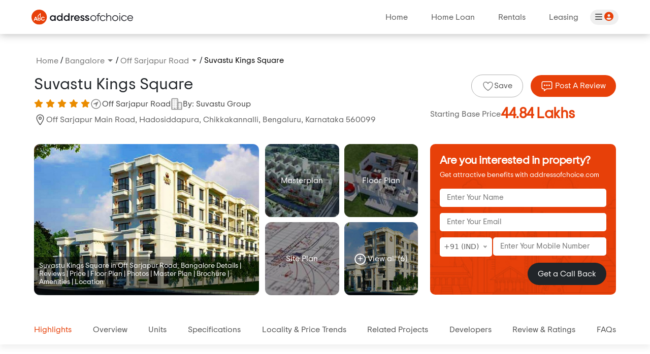

--- FILE ---
content_type: text/html; charset=UTF-8
request_url: https://www.addressofchoice.com/suvastu-kings-square-off-sarjapur-road-bangalore-p44163
body_size: 16994
content:
<!DOCTYPE html>
<html lang="en">

<head>
    <meta charset="utf-8" />
    <title>Suvastu Kings Square Off Sarjapur Road Bangalore - Reviews, Price, Address, Photos 2</title>
    <meta name="description" content="Suvastu Kings Square in off sarjapur road bangalore - buy 2 ,3  bhk apartments by the Suvastu Group with approved rera registration - Get floor plan, brochure & price list of area starting from 1180 sqft - 1515 sqft Possession December, 2018." />
    <meta name="keywords" content="" />
    <meta property="og:locale" content="en_US" />
    <meta property="og:type" content="website" />
    <meta property="og:url" content="https://www.addressofchoice.com/suvastu-kings-square-off-sarjapur-road-bangalore-p44163" />
    <meta property="og:image" content="https://www.addressofchoice.com/aoc_assets/elevation/44163/1555911969_Suvastu_Kings_Square_Elevation_Image.jpeg">
    <meta property="og:description" content="Suvastu Kings Square in off sarjapur road bangalore - buy 2 ,3  bhk apartments by the Suvastu Group with approved rera registration - Get floor plan, brochure & price list of area starting from 1180 sqft - 1515 sqft Possession December, 2018.">
    <meta property="og:site_name" content="Suvastu Kings Square" />
    <meta charset="utf-8">
    <meta name="viewport" content="width=device-width, initial-scale=1.0, maximum-scale=1.0">
    <link rel="canonical" href="https://www.addressofchoice.com/suvastu-kings-square-off-sarjapur-road-bangalore-p44163" />

    <!--  Favicon -->
    <link href="https://www.addressofchoice.com/aoc_assets_new/images/favicon.png" rel="icon">
    <!--  End Favicon -->
    <link rel="stylesheet" href="https://www.addressofchoice.com/aoc_assets_new/css/swiper-bundle.min.css" />
    <link href="https://www.addressofchoice.com/aoc_assets_new/css/bootstrap.min.css" rel="stylesheet" />
    <link href="https://www.addressofchoice.com/aoc_assets_new/fonts/style-fonts.css" rel="stylesheet" />
    <link href="https://www.addressofchoice.com/aoc_assets_new/fonts/fontawesome/css/all.min.css" rel="stylesheet" />
    <link href="https://www.addressofchoice.com/aoc_assets_new/css/nice-select.css" rel="stylesheet" />
    <link href="https://www.addressofchoice.com/aoc_assets_new/css/style.css" rel="stylesheet" />
    <link href="https://www.addressofchoice.com/aoc_assets_new/css/property-gallery.css" rel="stylesheet" />

    <!-- Property Listing Schema Markup -->
    <!-- Breadcrumb Schema Markup -->
    <script type="application/ld+json">
        {
            "@context": "https://schema.org",
            "@type": "BreadcrumbList",
            "itemListElement": [{
                "@type": "ListItem",
                "position": 1,
                "name": "Home",
                "item": "https://www.addressofchoice.com/"
            }, {
                "@type": "ListItem",
                "position": 2,
                "name": "Bangalore",
                "item": "https://www.addressofchoice.com/bangalore/property-for-sale"
            }, {
                "@type": "ListItem",
                "position": 3,
                "name": "Off Sarjapur Road",
                "item": "https://www.addressofchoice.com/property-in-off sarjapur road-bangalore-l1166"
            }, {
                "@type": "ListItem",
                "position": 4,
                "name": "Suvastu Kings Square"
            }]
        }
    </script>

    
    <script type='application/ld+json'>
        {
            "@context": "http://schema.org/",
            "@type": ["Product", "Apartments"],
            "name": "Suvastu Kings Square",
            "URL": "https://www.addressofchoice.com/suvastu-kings-square-off-sarjapur-road-bangalore-p44163",
            "image": "https://www.addressofchoice.com/aoc_assets/elevation/44163/1555911969_Suvastu_Kings_Square_Elevation_Image.jpeg",
            "description": "Suvastu Kings Square in off sarjapur road bangalore - buy 2 ,3  bhk apartments by the Suvastu Group with approved rera registration - Get floor plan, brochure & price list of area starting from 1180 sqft - 1515 sqft Possession December, 2018.",
            "numberOfRooms": "2 ,3",
            "floorSize": "1180 sqft - 1515 sqft",
            "address": {
                "@type": "PostalAddress",
                "streetAddress": "Off Sarjapur Main Road, Hadosiddapura, Chikkakannalli, Bengaluru, Karnataka 560099",
                "addressLocality": "Off Sarjapur Road, Bangalore",
                "addressRegion": "Bangalore",
                "addressCountry": "IN"
            },
            "offers": {
                "@type": "AggregateOffer",
                "lowPrice": 4484000,
                "highPrice": 5757000,
                "priceCurrency": "INR",
                "url": "https://www.addressofchoice.com/suvastu-kings-square-off-sarjapur-road-bangalore-p44163"
            },
            "telephone": "+91 7303838764"
        }
   </script>

    <!-- End Breadcrumb Schema Markup -->
    <script async src="https://www.googletagmanager.com/gtag/js?id=UA-63318650-1"></script>
  <script>
	window.dataLayer = window.dataLayer || [];
	function gtag(){dataLayer.push(arguments);}
	gtag('js', new Date());
	gtag('config', 'UA-63318650-1');
  </script>

<script>
  !function(f,b,e,v,n,t,s)
  {if(f.fbq)return;n=f.fbq=function(){n.callMethod?
  n.callMethod.apply(n,arguments):n.queue.push(arguments)};
  if(!f._fbq)f._fbq=n;n.push=n;n.loaded=!0;n.version='2.0';
  n.queue=[];t=b.createElement(e);t.async=!0;
  t.src=v;s=b.getElementsByTagName(e)[0];
  s.parentNode.insertBefore(t,s)}(window, document,'script',
  'https://connect.facebook.net/en_US/fbevents.js');
  fbq('init', '267087050525738');
  fbq('track', 'PageView');
</script>
<noscript><img height="1" width="1" style="display:none"
  src="https://www.facebook.com/tr?id=267087050525738&ev=PageView&noscript=1"
/></noscript>

<!-- Global site tag (gtag.js) - Google Ads: 987629693 -->
<script async src="https://www.googletagmanager.com/gtag/js?id=AW-987629693"></script>
<script>
  window.dataLayer = window.dataLayer || [];
  function gtag(){dataLayer.push(arguments);}
  gtag('js', new Date());

  gtag('config', 'AW-987629693');
</script>    <style>
        .propertyBoxDetails h5 a {
            color: #000;
            text-decoration: none;
        }
        .title_h{position: absolute;z-index: 999999;bottom: 0;left: 0;width: 100%;background: rgb(0 0 0 / 50%);padding: 10px;}
        .title_h h1{font-size: 14px;color: #fff;}
    </style>


</head>

<body onload="get_location_prices(1166);">
        <!--Header-->
    <div class="loading">AOC is searching fo you &#8230;</div>

    <div class="main_header">
        <nav class="navbar sticky-top navbar-expand-lg">
            <div class="container-fluid">
                <a class="navbar-brand" href="https://www.addressofchoice.com/">
                    <img src="https://www.addressofchoice.com/aoc_assets_new/images/logo.svg" alt="logo" class="img-fluid logo-main" />
                    <img src="https://www.addressofchoice.com/aoc_assets_new/images/logo-white.svg" alt="logo" class="img-fluid logo-white" />
                </a>
                <button class="navbar-toggler" type="button" data-bs-toggle="collapse" data-bs-target="#navbarSupportedContent" aria-controls="navbarSupportedContent" aria-expanded="false" aria-label="Toggle navigation">
                    <span class="navbar-toggler-icon"></span>
                </button>
                <div class="collapse navbar-collapse justify-content-end" id="navbarSupportedContent">
                    <ul class="navbar-nav mb-2 mb-lg-0">
                        <li class="nav-item"><a class="nav-link" href="https://www.addressofchoice.com/">Home</a></li>
                        <li class="nav-item"><a class="nav-link" href="https://www.addressofchoice.com/home-loan">Home Loan</a></li>
                        <li class="nav-item"><a class="nav-link" target="_blank" href="https://www.addressofchoice.com/rentals">Rentals</a></li>
                        <li class="nav-item"><a class="nav-link" target="_blank" href="https://www.addressofchoice.com/leasing">Leasing</a></li>
                    </ul>
                    <div class="login_button">
                        <button><i class="fa-solid fa-bars"></i> <i class="fa-solid fa-circle-user"></i></button>
                    </div>
                </div>
            </div>
        </nav>
    </div>

    <div class="breadcrum ">
        <div class="container">
            <div class="bradcrum_warp mobilehide">
                <ul class="breadcrumb d-flex m-0 p-0">
                    <li><a href="https://www.addressofchoice.com/">Home</a></li>
                    /
                    <li class="dropdown">
                        <span class="dropdown-toggle" type="button" data-bs-toggle="dropdown" aria-expanded="false">
                            <a href="https://www.addressofchoice.com/bangalore/property-for-sale"><span>Bangalore</span></a>
                        </span>
                        <ul class="dropdown-menu">
                            <li>
                                <a class="dropdown-item" target="_blank" href="https://www.addressofchoice.com/bangalore/property-for-sale">Properties For Sale In Bangalore</a>
                            </li>
                            <li>
                                <a class="dropdown-item" target="_blank" href="https://www.addressofchoice.com/bangalore/apartments-cpt5c4">Apartments Flats Sale In Bangalore</a>
                            </li>
                            <li>
                                <a class="dropdown-item" target="_blank" href="https://www.addressofchoice.com/bangalore/villas-cpt7c4">House/Villas for sale in Bangalore</a>
                            </li>
                            <li>
                                <a class="dropdown-item" target="_blank" href="https://www.addressofchoice.com/bangalore/ready-to-move-cps4c4">Ready to Move Apartments in Bangalore</a>
                            </li>
                            <li>
                                <a class="dropdown-item" target="_blank" href="https://www.addressofchoice.com/bangalore/plots-cpt6c4">Plots for Sale In Bangalore</a>
                            </li>
                            <li>
                                <a class="dropdown-item" target="_blank" href="https://www.addressofchoice.com/suvastu-group-in-bangalore-cdp4530i4">Suvastu Group Properties for Sale In Bangalore</a>
                            </li>
                        </ul>
                    </li>
                    /
                    <li class="dropdown">
                        <span class="dropdown-toggle" type="button" data-bs-toggle="dropdown" aria-expanded="false">
                            <a href="https://www.addressofchoice.com/property-in-off-sarjapur-road-bangalore-l1166"><span>Off Sarjapur Road</span></a>
                        </span>

                        <ul class="dropdown-menu">
                            <li>
                                <a class="dropdown-item" target="_blank" href="https://www.addressofchoice.com/property-in-off-sarjapur-road-bangalore-l1166">Properties For Sale In Off Sarjapur Road</a>
                            </li>
                            <li>
                                <a class="dropdown-item" target="_blank" href="https://www.addressofchoice.com/bangalore/off-sarjapur-road/apartments-lpt5l1166">Apartments Flats Sale In Off Sarjapur Road</a>
                            </li>
                            <li>
                                <a class="dropdown-item" target="_blank" href="https://www.addressofchoice.com/bangalore/off-sarjapur-road/villas-lpt7l1166">House/Villas for sale in Off Sarjapur Road</a>
                            </li>
                            <li>
                                <a class="dropdown-item" target="_blank" href="https://www.addressofchoice.com/bangalore/off-sarjapur-road/ready-to-move-lps4l1166">Ready to Move Apartments in Off Sarjapur Road</a>
                            </li>
                            <li>
                                <a class="dropdown-item" target="_blank" href="https://www.addressofchoice.com/bangalore/off-sarjapur-road/plots-lpt6l1166">Plots for Sale In Off Sarjapur Road</a>
                            </li>
                        </ul>
                    </li>
                    /
                    <li class="active">Suvastu Kings Square</li>
                </ul>
                </ul>
            </div>
                <div class="property_title row mt-3">
                    <div class="de_property col-xl-8 col-md-12">
                        <h2 class="second_heading">Suvastu Kings Square</h2>
                        <div class="propery_rating d-flex align-items-center">
                            <div class="stars mr-10" data-stars="3">
                                <i class="fa-solid fa-star"></i>
                                <i class="fa-solid fa-star"></i>
                                <i class="fa-solid fa-star"></i>
                                <i class="fa-solid fa-star"></i>
                                <i class="fa-solid fa-star"></i>
                                <span class="reviewSec">  </span>
                            </div>
                            <div class="review_property d-flex align-items-center">
                                <a href="https://www.addressofchoice.com/property-in-off-sarjapur-road-bangalore-l1166" class="mr-10 ml-10"><img src="https://www.addressofchoice.com/aoc_assets_new/images/icons/navigate-outline.svg" class="img-fluid img-24" alt="location" />Off Sarjapur Road</a>
                                <a href="https://www.addressofchoice.com/property-in-suvastu-group-d4530"><img src="https://www.addressofchoice.com/aoc_assets_new/images/icons/business-outline.svg" class="img-fluid img-24" alt="Developer" /> By: Suvastu Group</a>
                            </div>
                        </div>
                        <p class="mobilehide"><img src="https://www.addressofchoice.com/aoc_assets_new/images/icons/location-outline.svg" class="img-fluid img-24" alt="Location" />Off Sarjapur Main Road, Hadosiddapura, Chikkakannalli, Bengaluru, Karnataka 560099</p>
                        <!-- <div class="offer_property"><img src="https://www.addressofchoice.com/aoc_assets_new/images/icons/sale.svg" class="img-fluid img-24" alt="offers"><span>Get exclusive special offers for last 25 buyers</span> <a href="#">View All</a></div>           -->
                    </div>
                    <div class="text-xl-end col-xl-4 col-md-12">
                        <div class="propertyReview mobilehide mb-3">
                                                            <a href="#" class="common_btn btn_round b-none mr-10" id="wishlist_44163" onclick="call_login_popup(this,44163,'property_detail','/suvastu-kings-square-off-sarjapur-road-bangalore-p44163','wishlist');"><img src="https://www.addressofchoice.com/aoc_assets/new/images/icons/heart-outline.svg" class="img-fluid img-24" alt="Save" width="24" height="24">Save</a>

                                                        <a href="#rating" class="common_btn btn_theme"><img src="https://www.addressofchoice.com/aoc_assets/new/images/icons/chatbox-outline.svg" class="img-fluid img-24" alt="Review" width="24" height="24"> Post A Review</a>
                        </div>
                        <div class="staringAmount">
                            <h6>Starting Base Price <span class="text-theme">
                                    44.84 Lakhs                                </span></h6>
                        </div>
                    </div>
                </div>
        </div>
    </div>
    <!--End Header-->

    <div class="banner_details mb-4 ">
        <div class="container">
            <div class="row">
                <div class="col-8">
                    <div class="property_locationSLider mobileSlide">
                        <div class="row">
                            <div class="col-7 pe-md-0">
                                <div class="locationVideo">
                                                                            <img src="https://www.addressofchoice.com/aoc_assets/elevation/44163/1555911969_Suvastu_Kings_Square_Elevation_Image.jpeg" alt="Suvastu Kings Square" title="Suvastu Kings Square" class="img-fluid" />
                                        <!-- <button class="videoButton"><i class="fa-solid fa-play"></i></button> -->
                                                                        <div class="title_h">
                                        <h1>Suvastu Kings Square in Off Sarjapur Road, Bangalore Details | Reviews | Price | Floor Plan | Photos | Master Plan | Brochure | Amenities | Location</h1>
                                    </div>
                                </div>
                            </div>
                            <div class="col-5">
                                <div class="location_galleryBox">
                                    <div class="galleryBoImage" onclick="open_image_gallery_new(44163,'masterplan'); return false;">
                                        <img src="https://www.addressofchoice.com/aoc_assets/new/images/gallery-master-plan.jpg" alt="Master Plan" title="Master Plan" class="img-fluid" />
                                        <button type="button" class="more_button">Masterplan</button>
                                    </div>
                                    <div class="galleryBoImage" onclick="open_image_gallery_new(44163,'floor_plan'); return false;">
                                        <img src="https://www.addressofchoice.com/aoc_assets/new/images/gallery-floor-plan.jpg" alt="Floor Plan" title="Floor Plan" class="img-fluid" />
                                        <button type="button" class="more_button">Floor Plan</button>
                                    </div>
                                    <div class="galleryBoImage" onclick="open_image_gallery_new(44163,'siteplan'); return false;">
                                        <img src="https://www.addressofchoice.com/aoc_assets/new/images/gallery-site-plan.jpg" alt="Site Plan" title="Site Plan" class="img-fluid" />
                                        <button type="button" class="more_button">Site Plan</button>
                                    </div>
                                    <div class="galleryBoImage" onclick="open_image_gallery_new(44163,'');">
                                        <img src="https://www.addressofchoice.com/aoc_assets/elevation/44163/1555911969_Suvastu_Kings_Square_Elevation_Image.jpeg" alt="Suvastu Kings Square" title="Suvastu Kings Square" class="img-fluid" />
                                        <button class="more_button"><i class="fa-solid fa-plus"></i> View all (6)</button>
                                    </div>
                                </div>
                            </div>
                        </div>
                    </div>
                     <div class="propertyReview mobileshow mb-3" style="display:none">
                                                            <a href="#" class="common_btn btn_round b-none mr-10" id="wishlist_44163" onclick="call_login_popup(this,44163,'property_detail','/suvastu-kings-square-off-sarjapur-road-bangalore-p44163','wishlist');"><img src="https://www.addressofchoice.com/aoc_assets/new/images/icons/heart-outline.svg" class="img-fluid img-24" alt="Save" width="24" height="24">Save</a>

                                                        <a href="#rating" class="common_btn btn_theme"><img src="https://www.addressofchoice.com/aoc_assets/new/images/icons/chatbox-outline.svg" class="img-fluid img-24" alt="Review" width="24" height="24"> Post A Review</a>
                        </div>
                </div>
                <div class="col-4 mobilehide">
                    <div class="interest_property mb-3" id="callBackFormResponse" style="background: url(https://www.addressofchoice.com/aoc_assets_new/images/form_background.jpg);">
                        <h4 class="text-white">Are you interested in property?</h4>
                        <p class="text-white">Get attractive benefits with addressofchoice.com</p>
                        <form action="https://www.addressofchoice.com/enquiry/saveCallBackEnquiryDetails" name="callBackForm" id="callBackForm">
                            <div class="form-group">
                                <input type="text" name="enquiry_name" id="enquiry_name_id" placeholder="Enter Your Name" />
                                <font id="enquiry_name_error_cb" class="detail-error-msg"></font>
                            </div>
                            <div class="form-group">
                                <input type="email" name="enquiry_email" id="enquiry_email_id" placeholder="Enter Your Email" />
                                <font id="enquiry_email_error_cb" class="detail-error-msg"></font>
                            </div>
                            <div class="form-group">
                                <div class="row">
                                    <div class="col-4">
                                        <select name='country_code' id='country_code' onchange='set_country_code(this.value);return false;' style='display:block;' ><option  value=973 data-id=17 >+973 (BHR)</option><option selected=selected value=91 data-id=99 >+91 (IND)</option><option  value=965 data-id=114 >+965 (KWT)</option><option  value=974 data-id=174 >+974 (QAT)</option><option  value=966 data-id=187 >+966 (SAU)</option><option  value=65 data-id=192 >+65 (SGP)</option><option  value=971 data-id=224 >+971 (UAE)</option><option  value=44 data-id=225 >+44 (UK)</option><option  value=1 data-id=226 >+1 (USA)</option></select>                                    </div>
                                    <div class="col-8">
                                        <input type="number" name="enquiry_phone" id="enquiry_phone_id" placeholder="Enter Your Mobile Number" />
                                        <font id="enquiry_phone_error_cb" class="detail-error-msg"></font>
                                    </div>
                                </div>
                            </div>
                            <div class="form-submit text-end">
                                <!-- Hidden Fields-->
                                <input type="hidden" name="property_id" value="44163" id="property_id_cb">
                                <input type="hidden" name="source" value="property_detail_top" id="source_cb">
                                <input type="hidden" name="city_id" value="4" id="city_id_cb">
                                <input type="hidden" name="loc_id" value="1166" id="loc_id_cb">
                                <input type="hidden" name="request_uri" value="/suvastu-kings-square-off-sarjapur-road-bangalore-p44163" id="request_uri_cb">
                                <input type="hidden" name="rent_id" value="0" id="rent_id_cb">
                                <input type="hidden" name="browser" value="Mozilla/5.0 (Macintosh; Intel Mac OS X 10_15_7) AppleWebKit/537.36 (KHTML, like Gecko) Chrome/131.0.0.0 Safari/537.36; ClaudeBot/1.0; +claudebot@anthropic.com)" id="browser_cb">

                                <input type="hidden" name="orign" value="web" id="orign_cb">
                                <input type="hidden" name="size" value="0" id="size_cb">
                                <input type="hidden" name="refer_url" value="" id="refer_url_cb">
                                <input type="hidden" name="type" value="fresh" id="type_cb">
                                <button type="button" class="bg-dark callbackBtn" onClick="submitCallBackForm('enquiry_name', 'enquiry_email', 'enquiry_phone','callBackFormResponse')">Get a Call Back</button>
                            </div>
                        </form>
                    </div>
                    <!-- <div class="map_view">
                        <iframe
                            src="https://www.google.com/maps/embed?pb=!1m18!1m12!1m3!1d224357.50123586552!2d77.23701468919643!3d28.5221023514615!2m3!1f0!2f0!3f0!3m2!1i1024!2i768!4f13.1!3m3!1m2!1s0x390ce5a43173357b%3A0x37ffce30c87cc03f!2sNoida%2C%20Uttar%20Pradesh!5e0!3m2!1sen!2sin!4v1732277892435!5m2!1sen!2sin"
                            width="100%"
                            height="130px"
                            style="border: 0;"
                            allowfullscreen=""
                            loading="lazy"
                            referrerpolicy="no-referrer-when-downgrade"></iframe>
                        <a href="#" class="btn btn_white"><i class="fa fa-eye" aria-hidden="true"></i> View On Map</a>
                    </div> -->
                </div>
            </div>
        </div>
    </div>

    <section class="property-menu sticky-top">
        <div class="container">
            <div class="row">
                <div class="col-md-12">
                    <div class="Property_scrollMenu">
                        <ul id="mid-menu">
                            <!-- <li class="active"><a href="#top">Photos &amp; Videos</a></li> -->
                            <li class="active"><a href="#review">Highlights</a></li>
                            <li><a href="#overview">Overview</a></li>                            
                            <li><a href="#price_listWarpper">Units</a></li>                                                  
                            <li><a href="#specifications">Specifications</a></li>
                            <li><a href="#locality">Locality & Price Trends</a></li>
                            <li><a href="#Projects">Related Projects</a></li>
                            <li><a href="#Developers">Developers</a></li>
                            <li><a href="#rating">Review &amp; Ratings</a></li>
                            <li><a href="#faqs">FAQs</a></li>
                        </ul>
                    </div>
                </div>
            </div>
        </div>
    </section>

    <section class="deatils_top" id="review">
        <div class="container">        
            <div class="row">
                <div class="col-md-12">
                    <div class="resident_WArpBox">
                        <div class="preminum_aprtment">
                            <span>
                                2 ,3  BHK Residential Property                            </span>
                            <div class="preminum_aprtment_div">EMI Start at <span class="text-orange">₹<span id="emi_starting"></span></span></div>
                            <p>Status: <b>Ready to Move</b></p>
                            <div class="btnContact d-flex mb-20">
                                <a href="javascript:void(0)" onclick="get_enquiry_popup_new('property_detail',44163,4,1166, '/suvastu-kings-square-off-sarjapur-road-bangalore-p44163','web', '', '0', 'Mozilla/5.0 (Macintosh; Intel Mac OS X 10_15_7) AppleWebKit/537.36 (KHTML, like Gecko) Chrome/131.0.0.0 Safari/537.36; ClaudeBot/1.0; +claudebot@anthropic.com)','fresh','0'); return false;" class="common_btn b-orange bg-orange mr-10"><img src="https://www.addressofchoice.com/aoc_assets/new/images/icons/call-outline.svg" class="img-fluid img-24" alt="call" width="24" height="24"> CONTACT
                                    NOW</a>
                                <a href="#faq_Property" class="common_btn top-faq-btn b-orange text-orange ReraShow"><img src="https://www.addressofchoice.com/aoc_assets/new/images/icons/conversation.svg" class="img-fluid img-24" alt="home" width="24" height="24"> FAQ's<!-- <div class="rera_idshow"><p> ID : 1215434584</p></div> --></a>
                            </div>
                        </div>
                        <div class="propertyBixKO">
                            <ul>
                                <li><i class="fa fa-angle-right" aria-hidden="true"></i>  Apartment  Sizes Ranges in Between 1180 sqft - 1515 sqft.</li>
                                <li><i class="fa fa-angle-right" aria-hidden="true"></i> Total Units & Towers: 80 Units & 5 Towers</li>
                                <li><i class="fa fa-angle-right" aria-hidden="true"></i> Total Project Area: 2 Acres</li>
                                <li><i class="fa fa-angle-right" aria-hidden="true"></i> Possession: December, 2018 </li>
                                <li><i class="fa fa-angle-right" aria-hidden="true"></i> Rera: PRM/KA/RERA/1251/446/PR/180217/002121 </li>
                            </ul>
                        </div>
                    </div>
                </div>
            </div>
        </div>
    </section>

    <section class="aboutProperty" id="overview">
        <div class="container">
            <div class="row">
                <div class="col-md-12">
                    <div class="aboutBoxPro commonbox_border">
                        <h2 class="custom_h3 heading_underline">About</h2>

                        <div class="row">
                            <div class="col-lg-7 col-md-12">
                                <div class="propertyReviewBox pe-md-4">
                                    <div class="propertyhead">
                                        <div class="spanhead">3.0</div>
                                        <div class="spanDetails">
                                            <h5>Excellent</h5>
                                            <div class="stars mr-10" data-stars="3">
                                                <i class="fa-solid fa-star"></i>
                                                <i class="fa-solid fa-star"></i>
                                                <i class="fa-solid fa-star"></i>
                                                <i class="fa-solid fa-star"></i>
                                                <i class="fa-solid fa-star"></i>
                                                <span class="reviewSec">
                                                                                                     </span>
                                            </div>
                                        </div>
                                    </div>
                                    <!--<div class="locationList">
                                        <div class="stars mr-10" data-stars="1">
                                            <i class="fa-solid fa-star"></i>
                                            <i class="fa-solid fa-star"></i>
                                            <i class="fa-solid fa-star"></i>
                                            <i class="fa-regular fa-star-half-stroke"></i>
                                            <i class="fa-regular fa-star"></i>
                                            <span class="reviewSec">Location</span>
                                        </div>
                                        <div class="stars mr-10" data-stars="1">
                                            <i class="fa-solid fa-star"></i>
                                            <i class="fa-solid fa-star"></i>
                                            <i class="fa-solid fa-star"></i>
                                            <i class="fa-solid fa-star"></i>
                                            <i class="fa-solid fa-star"></i>
                                            <span class="reviewSec">Cleanliness</span>
                                        </div>
                                        <div class="stars mr-10" data-stars="1">
                                            <i class="fa-solid fa-star"></i>
                                            <i class="fa-solid fa-star"></i>
                                            <i class="fa-solid fa-star"></i>
                                            <i class="fa-solid fa-star"></i>
                                            <i class="fa-solid fa-star"></i>
                                            <span class="reviewSec">Rooms</span>
                                        </div>
                                        <div class="stars mr-10" data-stars="1">
                                            <i class="fa-solid fa-star"></i>
                                            <i class="fa-solid fa-star"></i>
                                            <i class="fa-solid fa-star"></i>
                                            <i class="fa-solid fa-star"></i>
                                            <i class="fa-solid fa-star"></i>
                                            <span class="reviewSec">Service</span>
                                        </div>
                                        <div class="stars mr-10" data-stars="1">
                                            <i class="fa-solid fa-star"></i>
                                            <i class="fa-solid fa-star"></i>
                                            <i class="fa-solid fa-star"></i>
                                            <i class="fa-solid fa-star"></i>
                                            <i class="fa-solid fa-star"></i>
                                            <span class="reviewSec">Value</span>
                                        </div>
                                        <div class="stars mr-10" data-stars="1">
                                            <i class="fa-solid fa-star"></i>
                                            <i class="fa-solid fa-star"></i>
                                            <i class="fa-solid fa-star"></i>
                                            <i class="fa-solid fa-star"></i>
                                            <i class="fa-solid fa-star"></i>
                                            <span class="reviewSec">Sleep Quality</span>
                                        </div>
                                    </div> -->

                                    <div class="aboutOverviewPro text-justify">
                                        <p>
                                                                                            <p>Suvastu kings Square is a newly launched residential community that offers the most exquisite range of premium home which is thoughtfully designed and delivered by the Suvastu Group and is ideally located off Sarjapur Road I&rsquo;m Bangalore. With over a decade of experience, the builders have established a strong relationship with their clients, as a result of the quality work they offer. Spread across 2 acres of large verdant lands, a total of 80 individual units are been offered comprising of double and triple bedrooms homes, ranging from 1160sq.ft. to 1380 sq.ft. An array of most delightful and innovative amenities are equipped along with other features required for a contemporary living.</p>
</p>
                                                                        </p>
                                    <!--<div id="panelsStayOpen-collapseThree" class="accordion-collapse collapse mt-3 mb-3">
                                            <div class="accordion-body">
                                                <strong>This is the third item's accordion body.</strong> It is hidden by default, until the collapse plugin adds the appropriate classes that we use to style each element. These classes
                                                control the overall appearance, as well as the showing and hiding via CSS transitions. You can modify any of this with custom CSS or overriding our default variables. It's also worth
                                                noting that just about any HTML can go within the <code>.accordion-body</code>, though the transition does limit overflow.
                                            </div>
                                        </div>
                                        <button
                                            class="accordion-button collapsed Read_buttonMore"
                                            type="button"
                                            data-bs-toggle="collapse"
                                            data-bs-target="#panelsStayOpen-collapseThree"
                                            aria-expanded="false"
                                            aria-controls="panelsStayOpen-collapseThree">
                                            Read More <i class="fa-solid fa-angle-down"></i>
                                        </button>-->
                                    </div>
                                </div>
                            </div>

                            <div class="col-lg-5 col-md-12 mt-xl-0 mt-4">
                                <div class="amenities_warpper">
                                                                                                                <div class="amenitiesBox">
                                            <h3>Sports Amenities</h3>
                                            <ul>
                                                <li><img src="https://www.addressofchoice.com/aoc_assets/amenities/1528804694_sport-facility.svg" class="img-fluid img-24" width="24" height="24" alt="Sports Facility"> Sports Facility</li><li><img src="https://www.addressofchoice.com/aoc_assets/amenities/1528804595_kids-play-area.svg" class="img-fluid img-24" width="24" height="24" alt="Kids Play Area"> Kids Play Area</li><li><img src="https://www.addressofchoice.com/aoc_assets/amenities/1528804565_swimming-pool.svg" class="img-fluid img-24" width="24" height="24" alt="Swimming Pool"> Swimming Pool</li><li><img src="https://www.addressofchoice.com/aoc_assets/amenities/1528804743_gym.svg" class="img-fluid img-24" width="24" height="24" alt="Gym"> Gym</li>                                            </ul>
                                        </div>
                                    
                                                                            <div class="amenitiesBox">
                                            <h3>Convenience Amenities</h3>
                                            <ul>
                                                <li><img src="https://www.addressofchoice.com/aoc_assets/amenities/1528804644_lift.svg" class="img-fluid img-24" width="24" height="24" alt="Lifts"> Lifts</li><li><img src="https://www.addressofchoice.com/aoc_assets/amenities/1528804679_parking.svg" class="img-fluid img-24" width="24" height="24" alt="Car Parking"> Car Parking</li><li><img src="https://www.addressofchoice.com/aoc_assets/amenities/1528886956_power_back_up.svg" class="img-fluid img-24" width="24" height="24" alt="Power Back-up"> Power Back-up</li><li><img src="https://www.addressofchoice.com/aoc_assets/amenities/1528886749_water_storage.svg" class="img-fluid img-24" width="24" height="24" alt="Water Storage"> Water Storage</li><li><img src="https://www.addressofchoice.com/aoc_assets/amenities/1528886685_waste_disposal.svg" class="img-fluid img-24" width="24" height="24" alt="Waste Disposal"> Waste Disposal</li><li><img src="https://www.addressofchoice.com/aoc_assets/amenities/1528804773_maintenance-staff.svg" class="img-fluid img-24" width="24" height="24" alt="Maintenance Staff"> Maintenance Staff</li>                                            </ul>
                                        </div>
                                    
                                    
                                    <!-- <div id="amenitiesbox1" class="accordion-collapse collapse">
                                        <div class="accordion-body">
                                            <div class="amenitiesBox">
                                                <h3>Sports amenities</h3>
                                                <ul>
                                                    <li><img src="https://www.addressofchoice.com/aoc_assets_new/images/icons/gymnasium.svg" class="img-fluid img-24" alt="Gymnasium" /> Gymnasium</li>
                                                    <li><img src="https://www.addressofchoice.com/aoc_assets_new/images/icons/swimming-pool.svg" class="img-fluid img-24" alt="Swimming Pool" /> Swimming Pool</li>
                                                    <li><img src="https://www.addressofchoice.com/aoc_assets_new/images/icons/kids-play-area.svg" class="img-fluid img-24" alt="Kids Play Area" /> Kids Play Area</li>
                                                    <li><img src="https://www.addressofchoice.com/aoc_assets_new/images/icons/badminton.svg" class="img-fluid img-24" alt="Badminton Court(s)" />Badminton Court(s)</li>
                                                </ul>
                                            </div>
                                        </div>
                                    </div>
                                    <button class="accordion-button collapsed Read_buttonMore" type="button" data-bs-toggle="collapse" data-bs-target="#amenitiesbox1" aria-expanded="false" aria-controls="panelsStayOpen-collapseThree">
                                        Read More <i class="fa-solid fa-angle-down"></i>
                                    </button> -->
                                </div>
                            </div>
                        </div>
                    </div>
                </div>
            </div>
        </div>
    </section>

    <section class="price_listWarpper ptb-40" id="price_listWarpper">
        <div class="container">
            <div class="row">
                                    <div class="col-12 sizeTab">
                        <ul class="nav nav-tabs" id="myTab" role="tablist">
                                                                    <li class="nav-item" role="presentation" onclick="get_floor_plan_tabs_new('2 BHK',44163,1, 'Suvastu Kings Square','Residential','bangalore','off sarjapur road','Apartments');">
                                            <button class="nav-link active" id="ct-1" data-bs-toggle="tab" data-bs-target="#ct-1-pane" type="button" role="tab" aria-controls="ct-1-pane" aria-selected="true">2 BHK+2T</button>
                                        </li>

                                                                            <li class="nav-item" role="presentation" onclick="get_floor_plan_tabs_new('3 BHK',44163,2, 'Suvastu Kings Square','Residential','bangalore','off sarjapur road','Apartments');">
                                            <button class="nav-link" id="ct-2" data-bs-toggle="tab" data-bs-target="#ct-2-pane" type="button" role="tab" aria-controls="ct-2-pane" aria-selected="false">3 BHK+3T</button>
                                        </li>
                            
                        </ul>
                    </div>
                    <div class="row" id="floor_plan_tabssss">
                        <div class="col-lg-7 col-md-12 mb-lg-0 mb-4">
                            <div class="commonbox_border priceListBox">
                                <h2 class="custom_h3 heading_underline">Price List for the Suvastu Kings Square</h2>
                                <div class="price_TabsWarpper">
                                    <div class="tab-content" id="floor_plan_tabssss">
                                                                                    <div class="tab-pane fade show active" id="ct-1-pane" role="tabpanel" aria-labelledby="ct-1" tabindex="0">
                                                <div class="perice_top">
                                                                                                                <input type="hidden" name="first_emi_price" id="first_emi_price" value="33,629">
                                                                                                                <div class="d-flex justify-content-between">
                                                            <div class="box_square align-items-center d-flex">
                                                                <div class="list_imgPrice" onclick="open_image_gallery_new(44163,'floor_plan'); return false;">
                                                                    <img src="https://www.addressofchoice.com/aoc_assets/floorplan/44163/1555911952_Suvastu_Kings_Square_2_BHK_Floor_Plan.jpeg" alt="Suvastu Kings Square Floor Plan" title="Suvastu Kings Square Floor Plan 1180 sqft" class="img-fluid" width="106" height="76">
                                                                </div>
                                                                <div class="pricelisthead">
                                                                    <a href="https://www.addressofchoice.com/suvastu-kings-square-off-sarjapur-road-bangalore/2-bhk-1180sqft-apartment-p62969">2 BHK</a>
                                                                    <p>Saleable Area : <b>1180 Sq. Ft.</b></p>
                                                                </div>
                                                                <span class="call_usPrice"><a href="tel:+917428896609" class="common_btn b-orange bg-orange mr-10"><img src="https://www.addressofchoice.com/aoc_assets/new/images/icons/call-outline.svg" class="img-fluid img-24" alt="call" width="24" height="24"></a></span>
                                                            </div>
                                                            <div class="price_amount">
                                                                <div class="price_amount_div">₹44.84 Lakhs </div>
                                                                <p>EMI starting: <span class="text-orange">₹33,629</span></p>

                                                            </div>
                                                        </div>
                                                        <input type="hidden" name="hidden_div_1" id="hidden_div_1" value="3587200">
                                                        <!-- <div id="#avail_count_1" onclick="get_floor_plan_image_new(62969, 44163, 1,4484000,'Suvastu Kings Square','Residential');"></div> -->
                                                                                                    </div>

                                            </div>
                                                                            </div>
                                </div>
                            </div>
                        </div>
                        <div class="col-lg-5 col-md-12 mobilehide">
                            <div class="commonbox_border emiCaltor_box">
                                <div class="imgamountCalu emi_calculator_dv">
                                                                            <div class="col-12 config-floor-graph-box">
                                            <h2 class="custom_h3 heading_underline">EMI Calculator</h2>
                                            <span class="lam-txt">Loan Amount (80% of Total Cost) : <i class="fa fa-rupee"></i> 35.87 Lakhs </span>
                                            <input type="hidden" name="hidden_first_div" id="hidden_first_div" value="3587200">
                                            <div id="emi_calc_1"></div>
                                            <button onclick="open_emi_calc_modal_new(3587200);">Calculate Your EMI</button>
                                        </div>
                                                                    </div>
                            </div>
                        </div>
                    </div>
                
            </div>
        </div>
    </section>

    <section class="ptb-40" id="homeLoan">
            <div class="container">
            <div class="row">
                <div class="col-md-12">
                                        <h2 class="custom_h3">Bank Offers for Suvastu Kings Square</h2>
                    <div class="bank_logo">
                                                    <div class="swiper mySwiper py-3">
                                <div class="swiper-wrapper pb-4">
                                                                                <div class="swiper-slide">
                                                <div class="logo_imagebank">
                                                    <img src="https://www.addressofchoice.com/aoc_assets/bank/1528958784_sbi.png" class="img-fluid" alt="" title=" " />
                                                </div>
                                            </div>
                                                                                <div class="swiper-slide">
                                                <div class="logo_imagebank">
                                                    <img src="https://www.addressofchoice.com/aoc_assets/bank/1528958779_icici.png" class="img-fluid" alt="" title=" " />
                                                </div>
                                            </div>
                                                                                <div class="swiper-slide">
                                                <div class="logo_imagebank">
                                                    <img src="https://www.addressofchoice.com/aoc_assets/bank/1528958773_hdfc.png" class="img-fluid" alt="" title=" " />
                                                </div>
                                            </div>
                                                                                <div class="swiper-slide">
                                                <div class="logo_imagebank">
                                                    <img src="https://www.addressofchoice.com/aoc_assets/bank/1528958767_axis.png" class="img-fluid" alt="" title=" " />
                                                </div>
                                            </div>
                                                                                <div class="swiper-slide">
                                                <div class="logo_imagebank">
                                                    <img src="https://www.addressofchoice.com/aoc_assets/bank/1528958761_canara.png" class="img-fluid" alt="" title=" " />
                                                </div>
                                            </div>
                                                                                <div class="swiper-slide">
                                                <div class="logo_imagebank">
                                                    <img src="https://www.addressofchoice.com/aoc_assets/bank/1528958377_indiabulls.png" class="img-fluid" alt="" title=" " />
                                                </div>
                                            </div>
                                                                                <div class="swiper-slide">
                                                <div class="logo_imagebank">
                                                    <img src="https://www.addressofchoice.com/aoc_assets/bank/1528958423_pnb.png" class="img-fluid" alt="" title=" " />
                                                </div>
                                            </div>
                                                                                <div class="swiper-slide">
                                                <div class="logo_imagebank">
                                                    <img src="https://www.addressofchoice.com/aoc_assets/bank/1528958411_tata.png" class="img-fluid" alt="" title=" " />
                                                </div>
                                            </div>
                                                                                <div class="swiper-slide">
                                                <div class="logo_imagebank">
                                                    <img src="https://www.addressofchoice.com/aoc_assets/bank/1528957944_reliance_capital.png" class="img-fluid" alt="" title=" " />
                                                </div>
                                            </div>
                                                                                <div class="swiper-slide">
                                                <div class="logo_imagebank">
                                                    <img src="https://www.addressofchoice.com/aoc_assets/bank/1528956975_dhfl.png" class="img-fluid" alt="" title=" " />
                                                </div>
                                            </div>
                                    
                                </div>
                                <div class="swiper-pagination"></div>
                            </div>
                                            </div>
                </div>
            </div>
        </div>
        </section>

   <section class="ptb-40">
    <div class="container">
        <div class="consultion_warpper">
            <div class="row align-items-center">
                <div class="col-lg-6">
                    <div class="imgColution">
                        <img src="https://www.addressofchoice.com/aoc_assets_new/images/imageBackh.png" alt="imageBackh" class="img-fluid" />
                    </div>
                </div>
                <div class="col-lg-6">
                    <div class="rightCallContent">
                        <h2 class="custom_h3">Hi! I'm here to answer all your queries.</h2>
                        <p>
                            <b>Vaishali Vasant Tiwari</b><br />
                            Relationship Manager
                        </p>

                        <div class="button_group">
                            <button type="button" class="common_btn btn_theme" onclick="get_enquiry_popup_new('property_detail',44163,4,1166, '/suvastu-kings-square-off-sarjapur-road-bangalore-p44163','web', '', '0', 'Mozilla/5.0 (Macintosh; Intel Mac OS X 10_15_7) AppleWebKit/537.36 (KHTML, like Gecko) Chrome/131.0.0.0 Safari/537.36; ClaudeBot/1.0; +claudebot@anthropic.com)','fresh','0'); return false;"><i class="fa-solid fa-calendar-days"></i> Book a Visit</button>
                            <a href="https://wa.me/8800117588?text=I'm%20interested%20in%20Suvastu Kings Square" target="_blank" class="whatsbutton common_btn"><i class="fa-brands fa-whatsapp"></i> Chat with us</a>
                        </div>
                    </div>
                </div>
            </div>
        </div>
    </div>
   </section>

            <section class="specification_details bg-grey  ptb-60 ds-section" id="specifications">
            <div class="container">
                <div class="row">
                    <div class="col-12 mb-20">
                        <h2 class="second_heading">Suvastu Kings Square Specifications <span class="b-bottom"></span></h2>
                    </div>

                                            <div class="col-6">
                            <div class="media_list">
                                <div class="media_image">
                                    <img src="https://www.addressofchoice.com/aoc_assets/new/images/icons/power_back_up-grey.svg" class="img-fluid" alt="Electrical & Power Backup" width="47" height="47">
                                </div>
                                <div class="media_body">
                                    <span>Electrical & Power Backup</span>
                                    <p> Grid Power from BESCOM, Modular switches, Copper electrical wiring all throughout via concealed conduits, 100% Power backup. </p>
                                </div>
                            </div>
                        </div>
                                            <div class="col-6">
                            <div class="media_list">
                                <div class="media_image">
                                    <img src="https://www.addressofchoice.com/aoc_assets/new/images/icons/kitchen.svg" class="img-fluid" alt="Kitchen" width="47" height="47">
                                </div>
                                <div class="media_body">
                                    <span>Kitchen</span>
                                    <p>Mirror polished granite platform with dado in glazed tiles up to lintel level and SS sink </p>
                                </div>
                            </div>
                        </div>
                                            <div class="col-6">
                            <div class="media_list">
                                <div class="media_image">
                                    <img src="https://www.addressofchoice.com/aoc_assets/new/images/icons/floor.svg" class="img-fluid" alt="Flooring" width="47" height="47">
                                </div>
                                <div class="media_body">
                                    <span>Flooring</span>
                                    <p> Vitrified Tiles in the Foyer, Living, Dining, Corridors, Anti-skid Ceramic Tiles in Balconies </p>
                                </div>
                            </div>
                        </div>
                                            <div class="col-6">
                            <div class="media_list">
                                <div class="media_image">
                                    <img src="https://www.addressofchoice.com/aoc_assets/new/images/icons/plumber.svg" class="img-fluid" alt="Plumbing & Sanitary" width="47" height="47">
                                </div>
                                <div class="media_body">
                                    <span>Plumbing & Sanitary</span>
                                    <p> Rainwater Harvesting drain pipes included, Queo / Bravit / Kohler / Equivalent </p>
                                </div>
                            </div>
                        </div>
                                            <div class="col-6">
                            <div class="media_list">
                                <div class="media_image">
                                    <img src="https://www.addressofchoice.com/aoc_assets/new/images/icons/security_personnel-grey.svg" class="img-fluid" alt="Security" width="47" height="47">
                                </div>
                                <div class="media_body">
                                    <span>Security</span>
                                    <p> Otis / Equivalent elevators in each tower, CCTV Camera at all vantage points. </p>
                                </div>
                            </div>
                        </div>
                                            <div class="col-6">
                            <div class="media_list">
                                <div class="media_image">
                                    <img src="https://www.addressofchoice.com/aoc_assets/new/images/icons/floor-plans2.svg" class="img-fluid" alt="Structure" width="47" height="47">
                                </div>
                                <div class="media_body">
                                    <span>Structure</span>
                                    <p> RCC framed structure Building and Concrete Solid Block Masonry (Int & Ext) </p>
                                </div>
                            </div>
                        </div>
                                    </div>
            </div>
        </section>
        <!-- end Specifications -->

    <section class="locationWarpper ptb-60" id="locality">
        <div class="container">
            <div class="row">
                <div class="col-md-7">
                    <div class="aboutBoxPro commonbox_border">
                        <h2 class="custom_h3 heading_underline">Location</h2>
                        <div class="propertyReviewBox">

                            <div class="localty_livibty">
                                <div class="locality-box-1"> <span>Location</span>
                                    <p>Off Sarjapur Road, Bangalore</p>
                                </div>

                                
                                <div class="locality-box-2 posR"> <svg class="radial-progress" data-percentage="46" viewBox="0 0 80 80">
                                        <circle class="incomplete" cx="40" cy="40" r="35"></circle>
                                        <circle class="complete" cx="40" cy="40" r="35" style="stroke-dashoffset: 118.752px;"></circle> <text class="percentage" x="50%" y="57%" transform="matrix(0, 1, -1, 0, 80, 0)">36%</text>
                                    </svg> <span>Livibility score</span>
                                </div>
                            </div>

                            <div class="aboutOverviewPro mt-2">
                                <p>
                                                                    </p>
                                <p>
                                    <p xss=removed>Off Sarjapur Road is residential area which is located in the west side of Bangalore. This road is near to one of the famous temples of city known as Gavi Gangadhareshwara Temple. This place is surrounded by main areas in Bangalore including Ganapathi Nagar, Srinagar telecom and Girinagar. This place is fully equipped with latest amenities and cool surrounding that has inc...                                    <a href="https://www.addressofchoice.com/bangalore/off-sarjapur-road/guide" class="text-orange">Read More</a>
                                </p>

                                <div class="locationWarpperList">
                                                                            <div class="lcoationBoxWarp">
                                            <figure>
                                                <img src="https://www.addressofchoice.com/aoc_assets_new/images/icons/educational-institute.svg" alt="educational-institute" class="img-fluid" />
                                            </figure>
                                            <div class="">
                                                <h4>Educational Institute</h4>
                                                <ul>
                                                                                                            <li>ALT Training College</li>
                                                                                                            <li>Primus PU College</li>
                                                                                                            <li>The International School Bangalore</li>
                                                                                                            <li>Bachpan Play School, Sarjapur Road</li>
                                                                                                    </ul>
                                            </div>
                                        </div>
                                    
                                    
                                    
                                                                            <div class="lcoationBoxWarp">
                                            <figure>
                                                <img src="https://www.addressofchoice.com/aoc_assets_new/images/icons/educational-institute.svg" alt="educational-institute" class="img-fluid" />
                                            </figure>
                                            <div class="">
                                                <h4>Shopping Center</h4>
                                                <ul>
                                                                                                    </ul>
                                            </div>
                                        </div>
                                    


                                </div>
                            </div>
                        </div>
                    </div>
                </div>
                <div class="col-md-5">
                    <div class="aboutBoxPro commonbox_border">
                        <h2 class="custom_h4 heading_underline">Properties Price Trend in the Off Sarjapur Road</h2>
                        <!-- <div class="loading">AOC is searching fo you &#8230;</div> -->
                        <div class="PricesboxWarp">
                            <div id="myfirstchart" class="property_graph"></div>
                        </div>
                    </div>
                </div>
            </div>
        </div>
    </section>

    <!--<section class="KeyHighlights ptb-60" id="Highlights">
        <div class="container">
            <div class="row">
                <div class="col-md-12 mb-4">
                    <h2 class="custom_h3">Key Highlights of Sector 19, Noida</h2>
                </div>
                <div class="col-xl-4 col-md-6">
                    <div class="keyhighlightBox likelybox">
                        <h3 class="fs-20"><img src="https://www.addressofchoice.com/aoc_assets_new/images/key_like.png" alt="keylike" class="img-fluid" /> What’s Great Here</h3>
                        <ul>
                            <li>Sector-19 Noida is one of the developed sectors that majorly offers independent houses by home-grown builders</li>
                            <li>Proximity to Sector-16 Noida Station on the Delhi Metro’s Blue Line connects Sector-19 to Dwarka and Central Delhi</li>
                            <li>Located along Captain Vijayant Thapar Marg, Sector-19 Noida is also connected via Rajnigandha Underpass and Tulsi Marg</li>
                            <li>Home to Indira Market, this sector also connects to popular retail hubs of Sector-18 Noida and Atta Market within 2 km</li>
                        </ul>
                    </div>
                </div>
                <div class="col-xl-4 col-md-6  mt-4 mt-md-0">
                    <div class="keyhighlightBox unlikelybox">
                        <h3 class="fs-20"><img src="https://www.addressofchoice.com/aoc_assets_new/images/key_unlike.png" alt="key_unlike" class="img-fluid" /> What’s Needs Attention</h3>
                        <ul>
                            <li>Residents of Sector-19 Noida have reported instances of drain overflow during rains</li>
                            <li>Residents of Sector 19 Noida complain of unscheduled power outages at times</li>
                        </ul>
                    </div>
                </div>
                <div class="col-xl-4 col-md-12 mt-4 mt-xl-0">
                    <div class="keyhighlightBox PropertyRateBox">
                        <h3 class="fs-20">Property Rates in June 2024</h3>
                        <div class="table-responsive">
                            <table class="table">
                                <thead>
                                    <tr>
                                        <th class="text-theme">Property Type</th>
                                        <th class="text-theme text-end">Average Price</th>
                                    </tr>
                                </thead>
                                <tbody>
                                    <tr>
                                        <td>Independent House :</td>
                                        <td class="text-end fw-bold">₹19,769 Sqft</td>
                                    </tr>
                                    <tr>
                                        <td>Villa :</td>
                                        <td class="text-end fw-bold">₹20,729 Sqft</td>
                                    </tr>
                                    <tr>
                                        <td>Plots/Land :</td>
                                        <td class="text-end fw-bold">₹23,250 Sqft</td>
                                    </tr>
                                </tbody>
                            </table>
                        </div>

                        <button class="btn btn_theme w-100">See Price Trends</button>
                    </div>
                </div>
            </div>
        </div>
    </section>-->

            <section class="Top_BoxProperties ptb-60" id="Projects">
            <div class="container">
                <div class="row">
                    <div class="col-md-12 text-center mb-3">
                        <h2 class="custom_h2">Similar Properties to Suvastu Kings Square in Off Sarjapur Road</h2>
                    </div>

                    
                        <div class="col-xl-4 col-lg-6 mb-3">
                            <div class="propertyBoxDesign1">
                                <div class="propertyTags">
                                    <span class="bg-darkgreen text-white">Ready to Move</span>
                                    <!-- <span class="bg-orange text-white">Featured</span> -->
                                </div>
                                <img src="https://www.addressofchoice.com/aoc_assets/elevation/76/main_2.jpg" alt="Puravankara Purva Skydale" class="img-fluid featured_img" />
                                <div class="propertyBoxDetails">
                                    <h5><a href="https://www.addressofchoice.com/puravankara-purva-skydale-off-sarjapur-road-bangalore-p76">Puravankara Purva Skydale</a></h5>
                                    <p><img src="https://www.addressofchoice.com/aoc_assets_new/images/icons/location-outline.svg" class="img-fluid img-24" alt="Location" /> Off Sarjapur Road, Bangalore</p>
                                    <!-- <div class="property_price">
                                            <h4>₹ 48 Lac</h4>
                                            <ul>
                                                <li><img src="images/icons/bad-icon.svg" alt="bed" class="img-fluid" /> 4</li>
                                                <li><img src="images/icons/bathtub-icon.svg" alt="bed" class="img-fluid" /> 1</li>
                                                <li><img src="images/icons/area-icon.svg" alt="bed" class="img-fluid" /> 400</li>
                                            </ul>
                                        </div> 
                                    -->
                                    <div class="enquire_button">
                                        <div class="price_pro">
                                            <span>Price</span>
                                            <h4>
                                                ₹ 1.08 Cr                                            </h4>
                                        </div>
                                        <button class="common_btn btn_theme pop_form" onclick="get_enquiry_popup_new('property_detail_similar',76,4,1166, '/suvastu-kings-square-off-sarjapur-road-bangalore-p44163','web', '', '0', 'Mozilla/5.0 (Macintosh; Intel Mac OS X 10_15_7) AppleWebKit/537.36 (KHTML, like Gecko) Chrome/131.0.0.0 Safari/537.36; ClaudeBot/1.0; +claudebot@anthropic.com)','fresh','0'); return false;">Enquire</button>
                                    </div>
                                    <div class="top-properties-amen cf">
                                        <ul>
                                                                                                <li>
                                                        <img src="https://www.addressofchoice.com/aoc_assets/amenities/1528804694_sport-facility.svg" data-toggle="tooltip" title="Sports Facility" aria-label="Sports Facility" data-bs-original-title="Sports Facility">
                                                    </li>
                                                                                                <li>
                                                        <img src="https://www.addressofchoice.com/aoc_assets/amenities/1528804595_kids-play-area.svg" data-toggle="tooltip" title="Kids Play Area" aria-label="Kids Play Area" data-bs-original-title="Kids Play Area">
                                                    </li>
                                                                                                <li>
                                                        <img src="https://www.addressofchoice.com/aoc_assets/amenities/1528804565_swimming-pool.svg" data-toggle="tooltip" title="Swimming Pool" aria-label="Swimming Pool" data-bs-original-title="Swimming Pool">
                                                    </li>
                                                                                                <li>
                                                        <img src="https://www.addressofchoice.com/aoc_assets/amenities/1528804773_maintenance-staff.svg" data-toggle="tooltip" title="Maintenance Staff" aria-label="Maintenance Staff" data-bs-original-title="Maintenance Staff">
                                                    </li>
                                                                                                <li>
                                                        <img src="https://www.addressofchoice.com/aoc_assets/amenities/1528886685_waste_disposal.svg" data-toggle="tooltip" title="Waste Disposal" aria-label="Waste Disposal" data-bs-original-title="Waste Disposal">
                                                    </li>
                                                                                                <li>
                                                        <img src="https://www.addressofchoice.com/aoc_assets/amenities/1528886749_water_storage.svg" data-toggle="tooltip" title="Water Storage" aria-label="Water Storage" data-bs-original-title="Water Storage">
                                                    </li>
                                                                                    </ul>

                                    </div>

                                </div>
                            </div>
                        </div>

                    
                        <div class="col-xl-4 col-lg-6 mb-3">
                            <div class="propertyBoxDesign1">
                                <div class="propertyTags">
                                    <span class="bg-darkgreen text-white">Ready to Move</span>
                                    <!-- <span class="bg-orange text-white">Featured</span> -->
                                </div>
                                <img src="https://www.addressofchoice.com/aoc_assets/elevation/78/main_3.jpg" alt="Sobha Eternia" class="img-fluid featured_img" />
                                <div class="propertyBoxDetails">
                                    <h5><a href="https://www.addressofchoice.com/sobha-eternia-off-sarjapur-road-bangalore-p78">Sobha Eternia</a></h5>
                                    <p><img src="https://www.addressofchoice.com/aoc_assets_new/images/icons/location-outline.svg" class="img-fluid img-24" alt="Location" /> Off Sarjapur Road, Bangalore</p>
                                    <!-- <div class="property_price">
                                            <h4>₹ 48 Lac</h4>
                                            <ul>
                                                <li><img src="images/icons/bad-icon.svg" alt="bed" class="img-fluid" /> 4</li>
                                                <li><img src="images/icons/bathtub-icon.svg" alt="bed" class="img-fluid" /> 1</li>
                                                <li><img src="images/icons/area-icon.svg" alt="bed" class="img-fluid" /> 400</li>
                                            </ul>
                                        </div> 
                                    -->
                                    <div class="enquire_button">
                                        <div class="price_pro">
                                            <span>Price</span>
                                            <h4>
                                                ₹ 3.59 Cr                                            </h4>
                                        </div>
                                        <button class="common_btn btn_theme pop_form" onclick="get_enquiry_popup_new('property_detail_similar',78,4,1166, '/suvastu-kings-square-off-sarjapur-road-bangalore-p44163','web', '', '0', 'Mozilla/5.0 (Macintosh; Intel Mac OS X 10_15_7) AppleWebKit/537.36 (KHTML, like Gecko) Chrome/131.0.0.0 Safari/537.36; ClaudeBot/1.0; +claudebot@anthropic.com)','fresh','0'); return false;">Enquire</button>
                                    </div>
                                    <div class="top-properties-amen cf">
                                        <ul>
                                                                                                <li>
                                                        <img src="https://www.addressofchoice.com/aoc_assets/amenities/1528804694_sport-facility.svg" data-toggle="tooltip" title="Sports Facility" aria-label="Sports Facility" data-bs-original-title="Sports Facility">
                                                    </li>
                                                                                                <li>
                                                        <img src="https://www.addressofchoice.com/aoc_assets/amenities/1528804595_kids-play-area.svg" data-toggle="tooltip" title="Kids Play Area" aria-label="Kids Play Area" data-bs-original-title="Kids Play Area">
                                                    </li>
                                                                                                <li>
                                                        <img src="https://www.addressofchoice.com/aoc_assets/amenities/1528804565_swimming-pool.svg" data-toggle="tooltip" title="Swimming Pool" aria-label="Swimming Pool" data-bs-original-title="Swimming Pool">
                                                    </li>
                                                                                                <li>
                                                        <img src="https://www.addressofchoice.com/aoc_assets/amenities/1528804644_lift.svg" data-toggle="tooltip" title="Lifts" aria-label="Lifts" data-bs-original-title="Lifts">
                                                    </li>
                                                                                                <li>
                                                        <img src="https://www.addressofchoice.com/aoc_assets/amenities/1528804679_parking.svg" data-toggle="tooltip" title="Car Parking" aria-label="Car Parking" data-bs-original-title="Car Parking">
                                                    </li>
                                                                                                <li>
                                                        <img src="https://www.addressofchoice.com/aoc_assets/amenities/1528886749_water_storage.svg" data-toggle="tooltip" title="Water Storage" aria-label="Water Storage" data-bs-original-title="Water Storage">
                                                    </li>
                                                                                    </ul>

                                    </div>

                                </div>
                            </div>
                        </div>

                    
                        <div class="col-xl-4 col-lg-6 mb-3">
                            <div class="propertyBoxDesign1">
                                <div class="propertyTags">
                                    <span class="bg-darkgreen text-white">Ready to Move</span>
                                    <!-- <span class="bg-orange text-white">Featured</span> -->
                                </div>
                                <img src="https://www.addressofchoice.com/aoc_assets/elevation/5554/Confident_Group_Phoenix_elevation_1.jpg" alt="Confident Group Phoenix" class="img-fluid featured_img" />
                                <div class="propertyBoxDetails">
                                    <h5><a href="https://www.addressofchoice.com/confident-group-phoenix-off-sarjapur-road-bangalore-p5554">Confident Group Phoenix</a></h5>
                                    <p><img src="https://www.addressofchoice.com/aoc_assets_new/images/icons/location-outline.svg" class="img-fluid img-24" alt="Location" /> Off Sarjapur Road, Bangalore</p>
                                    <!-- <div class="property_price">
                                            <h4>₹ 48 Lac</h4>
                                            <ul>
                                                <li><img src="images/icons/bad-icon.svg" alt="bed" class="img-fluid" /> 4</li>
                                                <li><img src="images/icons/bathtub-icon.svg" alt="bed" class="img-fluid" /> 1</li>
                                                <li><img src="images/icons/area-icon.svg" alt="bed" class="img-fluid" /> 400</li>
                                            </ul>
                                        </div> 
                                    -->
                                    <div class="enquire_button">
                                        <div class="price_pro">
                                            <span>Price</span>
                                            <h4>
                                                ₹ 63.43 Lakhs                                            </h4>
                                        </div>
                                        <button class="common_btn btn_theme pop_form" onclick="get_enquiry_popup_new('property_detail_similar',5554,4,1166, '/suvastu-kings-square-off-sarjapur-road-bangalore-p44163','web', '', '0', 'Mozilla/5.0 (Macintosh; Intel Mac OS X 10_15_7) AppleWebKit/537.36 (KHTML, like Gecko) Chrome/131.0.0.0 Safari/537.36; ClaudeBot/1.0; +claudebot@anthropic.com)','fresh','0'); return false;">Enquire</button>
                                    </div>
                                    <div class="top-properties-amen cf">
                                        <ul>
                                                                                                <li>
                                                        <img src="https://www.addressofchoice.com/aoc_assets/amenities/1528804694_sport-facility.svg" data-toggle="tooltip" title="Sports Facility" aria-label="Sports Facility" data-bs-original-title="Sports Facility">
                                                    </li>
                                                                                                <li>
                                                        <img src="https://www.addressofchoice.com/aoc_assets/amenities/1528804595_kids-play-area.svg" data-toggle="tooltip" title="Kids Play Area" aria-label="Kids Play Area" data-bs-original-title="Kids Play Area">
                                                    </li>
                                                                                                <li>
                                                        <img src="https://www.addressofchoice.com/aoc_assets/amenities/1528804565_swimming-pool.svg" data-toggle="tooltip" title="Swimming Pool" aria-label="Swimming Pool" data-bs-original-title="Swimming Pool">
                                                    </li>
                                                                                                <li>
                                                        <img src="https://www.addressofchoice.com/aoc_assets/amenities/1528804644_lift.svg" data-toggle="tooltip" title="Lifts" aria-label="Lifts" data-bs-original-title="Lifts">
                                                    </li>
                                                                                                <li>
                                                        <img src="https://www.addressofchoice.com/aoc_assets/amenities/1528804679_parking.svg" data-toggle="tooltip" title="Car Parking" aria-label="Car Parking" data-bs-original-title="Car Parking">
                                                    </li>
                                                                                                <li>
                                                        <img src="https://www.addressofchoice.com/aoc_assets/amenities/1528886749_water_storage.svg" data-toggle="tooltip" title="Water Storage" aria-label="Water Storage" data-bs-original-title="Water Storage">
                                                    </li>
                                                                                    </ul>

                                    </div>

                                </div>
                            </div>
                        </div>

                    
                        <div class="col-xl-4 col-lg-6 mb-3">
                            <div class="propertyBoxDesign1">
                                <div class="propertyTags">
                                    <span class="bg-darkgreen text-white">Ready to Move</span>
                                    <!-- <span class="bg-orange text-white">Featured</span> -->
                                </div>
                                <img src="https://www.addressofchoice.com/aoc_assets/elevation/5658/GK_Shelters_GK_Golden_City_elevation_2.jpg" alt="GK Shelters Golden City" class="img-fluid featured_img" />
                                <div class="propertyBoxDetails">
                                    <h5><a href="https://www.addressofchoice.com/gk-shelters-golden-city-off-sarjapur-road-bangalore-p5658">GK Shelters Golden City</a></h5>
                                    <p><img src="https://www.addressofchoice.com/aoc_assets_new/images/icons/location-outline.svg" class="img-fluid img-24" alt="Location" /> Off Sarjapur Road, Bangalore</p>
                                    <!-- <div class="property_price">
                                            <h4>₹ 48 Lac</h4>
                                            <ul>
                                                <li><img src="images/icons/bad-icon.svg" alt="bed" class="img-fluid" /> 4</li>
                                                <li><img src="images/icons/bathtub-icon.svg" alt="bed" class="img-fluid" /> 1</li>
                                                <li><img src="images/icons/area-icon.svg" alt="bed" class="img-fluid" /> 400</li>
                                            </ul>
                                        </div> 
                                    -->
                                    <div class="enquire_button">
                                        <div class="price_pro">
                                            <span>Price</span>
                                            <h4>
                                                ₹ 50.2 Lakhs                                            </h4>
                                        </div>
                                        <button class="common_btn btn_theme pop_form" onclick="get_enquiry_popup_new('property_detail_similar',5658,4,1166, '/suvastu-kings-square-off-sarjapur-road-bangalore-p44163','web', '', '0', 'Mozilla/5.0 (Macintosh; Intel Mac OS X 10_15_7) AppleWebKit/537.36 (KHTML, like Gecko) Chrome/131.0.0.0 Safari/537.36; ClaudeBot/1.0; +claudebot@anthropic.com)','fresh','0'); return false;">Enquire</button>
                                    </div>
                                    <div class="top-properties-amen cf">
                                        <ul>
                                                                                                <li>
                                                        <img src="https://www.addressofchoice.com/aoc_assets/amenities/1528804694_sport-facility.svg" data-toggle="tooltip" title="Sports Facility" aria-label="Sports Facility" data-bs-original-title="Sports Facility">
                                                    </li>
                                                                                                <li>
                                                        <img src="https://www.addressofchoice.com/aoc_assets/amenities/1528804595_kids-play-area.svg" data-toggle="tooltip" title="Kids Play Area" aria-label="Kids Play Area" data-bs-original-title="Kids Play Area">
                                                    </li>
                                                                                                <li>
                                                        <img src="https://www.addressofchoice.com/aoc_assets/amenities/1528804565_swimming-pool.svg" data-toggle="tooltip" title="Swimming Pool" aria-label="Swimming Pool" data-bs-original-title="Swimming Pool">
                                                    </li>
                                                                                                <li>
                                                        <img src="https://www.addressofchoice.com/aoc_assets/amenities/1528804644_lift.svg" data-toggle="tooltip" title="Lifts" aria-label="Lifts" data-bs-original-title="Lifts">
                                                    </li>
                                                                                                <li>
                                                        <img src="https://www.addressofchoice.com/aoc_assets/amenities/1528804679_parking.svg" data-toggle="tooltip" title="Car Parking" aria-label="Car Parking" data-bs-original-title="Car Parking">
                                                    </li>
                                                                                                <li>
                                                        <img src="https://www.addressofchoice.com/aoc_assets/amenities/1528886749_water_storage.svg" data-toggle="tooltip" title="Water Storage" aria-label="Water Storage" data-bs-original-title="Water Storage">
                                                    </li>
                                                                                    </ul>

                                    </div>

                                </div>
                            </div>
                        </div>

                    
                        <div class="col-xl-4 col-lg-6 mb-3">
                            <div class="propertyBoxDesign1">
                                <div class="propertyTags">
                                    <span class="bg-darkgreen text-white">Ready to Move</span>
                                    <!-- <span class="bg-orange text-white">Featured</span> -->
                                </div>
                                <img src="https://www.addressofchoice.com/aoc_assets/elevation/5756/Kristal_Group_Jasper_elevation_1.jpg" alt="Kristal Group Jasper" class="img-fluid featured_img" />
                                <div class="propertyBoxDetails">
                                    <h5><a href="https://www.addressofchoice.com/kristal-group-jasper-off-sarjapur-road-bangalore-p5756">Kristal Group Jasper</a></h5>
                                    <p><img src="https://www.addressofchoice.com/aoc_assets_new/images/icons/location-outline.svg" class="img-fluid img-24" alt="Location" /> Off Sarjapur Road, Bangalore</p>
                                    <!-- <div class="property_price">
                                            <h4>₹ 48 Lac</h4>
                                            <ul>
                                                <li><img src="images/icons/bad-icon.svg" alt="bed" class="img-fluid" /> 4</li>
                                                <li><img src="images/icons/bathtub-icon.svg" alt="bed" class="img-fluid" /> 1</li>
                                                <li><img src="images/icons/area-icon.svg" alt="bed" class="img-fluid" /> 400</li>
                                            </ul>
                                        </div> 
                                    -->
                                    <div class="enquire_button">
                                        <div class="price_pro">
                                            <span>Price</span>
                                            <h4>
                                                ₹ 91.5 Lakhs                                            </h4>
                                        </div>
                                        <button class="common_btn btn_theme pop_form" onclick="get_enquiry_popup_new('property_detail_similar',5756,4,1166, '/suvastu-kings-square-off-sarjapur-road-bangalore-p44163','web', '', '0', 'Mozilla/5.0 (Macintosh; Intel Mac OS X 10_15_7) AppleWebKit/537.36 (KHTML, like Gecko) Chrome/131.0.0.0 Safari/537.36; ClaudeBot/1.0; +claudebot@anthropic.com)','fresh','0'); return false;">Enquire</button>
                                    </div>
                                    <div class="top-properties-amen cf">
                                        <ul>
                                                                                                <li>
                                                        <img src="https://www.addressofchoice.com/aoc_assets/amenities/1528804694_sport-facility.svg" data-toggle="tooltip" title="Sports Facility" aria-label="Sports Facility" data-bs-original-title="Sports Facility">
                                                    </li>
                                                                                                <li>
                                                        <img src="https://www.addressofchoice.com/aoc_assets/amenities/1528804595_kids-play-area.svg" data-toggle="tooltip" title="Kids Play Area" aria-label="Kids Play Area" data-bs-original-title="Kids Play Area">
                                                    </li>
                                                                                                <li>
                                                        <img src="https://www.addressofchoice.com/aoc_assets/amenities/1528804565_swimming-pool.svg" data-toggle="tooltip" title="Swimming Pool" aria-label="Swimming Pool" data-bs-original-title="Swimming Pool">
                                                    </li>
                                                                                                <li>
                                                        <img src="https://www.addressofchoice.com/aoc_assets/amenities/1528804644_lift.svg" data-toggle="tooltip" title="Lifts" aria-label="Lifts" data-bs-original-title="Lifts">
                                                    </li>
                                                                                                <li>
                                                        <img src="https://www.addressofchoice.com/aoc_assets/amenities/1528804679_parking.svg" data-toggle="tooltip" title="Car Parking" aria-label="Car Parking" data-bs-original-title="Car Parking">
                                                    </li>
                                                                                                <li>
                                                        <img src="https://www.addressofchoice.com/aoc_assets/amenities/1528886749_water_storage.svg" data-toggle="tooltip" title="Water Storage" aria-label="Water Storage" data-bs-original-title="Water Storage">
                                                    </li>
                                                                                    </ul>

                                    </div>

                                </div>
                            </div>
                        </div>

                                        <!-- 
                     <div class="col-md-12">
                        <div class="buttonGroup text-center">
                            <button class="btn btn_theme">See All Listing <img src="https://www.addressofchoice.com/aoc_assets_new/images/icons/right_arrow.svg" alt="right_arrow" class="img-fluid" /></button>
                        </div>
                     </div> 
                    -->
                </div>
            </div>
        </section>
    
    <section class="tool_Advice" id="Tools">
        <div class="container">
            <div class="tool_Boxwarpper bg-grey">
                <div class="row">
                    <div class="col-md-12 text-center mb-3">
                        <h2 class="custom_h3">Tools &amp; Advice</h2>
                    </div>
                    <div class="col-xl-3 col-md-6 mb-4">
                        <div class="tollBoxAds">
                            <div class="toolIcons mb-3">
                                <img src="https://www.addressofchoice.com/aoc_assets_new/images/icons/Rates-trends.svg" alt="Rates &amp; Trends" class="img-fluid" />
                            </div>
                            <h5>Rates &amp; Trends</h5>
                            <p>Know all about Property Rates &amp; Trends in your city.</p>
                            <a href="#" class="text_btn text-orange">View More <img src="https://www.addressofchoice.com/aoc_assets_new/images/icons/right_arrow.svg" alt="right_arrow" class="img-fluid" /></a>
                        </div>
                    </div>
                    <div class="col-xl-3 col-md-6 mb-4">
                        <div class="tollBoxAds">
                            <div class="toolIcons mb-3">
                                <img src="https://www.addressofchoice.com/aoc_assets_new/images/icons/emi_calculator.svg" alt="EMI Calculator" class="img-fluid" />
                            </div>
                            <h5>EMI Calculator</h5>
                            <p>Quarterly report with insights of Indian real estate market.</p>
                            <a href="#price_listWarpper" class="text_btn text-orange">View More <img src="https://www.addressofchoice.com/aoc_assets_new/images/icons/right_arrow.svg" alt="right_arrow" class="img-fluid" /></a>
                        </div>
                    </div>
                    <div class="col-xl-3 col-md-6 mb-4">
                        <div class="tollBoxAds">
                            <div class="toolIcons mb-3">
                                <img src="https://www.addressofchoice.com/aoc_assets_new/images/icons/investment_hotspot.svg" alt="Investment Hotspot" class="img-fluid" />
                            </div>
                            <h5>Investment Hotspot</h5>
                            <p>Quarterly report with insights of Indian real estate market.</p>
                            <a href="#" class="text_btn text-orange">View More <img src="https://www.addressofchoice.com/aoc_assets_new/images/icons/right_arrow.svg" alt="right_arrow" class="img-fluid" /></a>
                        </div>
                    </div>
                    <div class="col-xl-3 col-md-6 mb-4">
                        <div class="tollBoxAds">
                            <div class="toolIcons mb-3">
                                <img src="https://www.addressofchoice.com/aoc_assets_new/images/icons/research_insights.svg" alt="Research Insights" class="img-fluid" />
                            </div>
                            <h5>Research Insights</h5>
                            <p>Quarterly report with insights of Indian real estate market.</p>
                            <a href="#" class="text_btn text-orange">View More <img src="https://www.addressofchoice.com/aoc_assets_new/images/icons/right_arrow.svg" alt="right_arrow" class="img-fluid" /></a>
                        </div>
                    </div>
                </div>
            </div>
        </div>
    </section>

    <section class="aboutDevelopers_warp ptb-60" id="Developers">
        <div class="container">
            <div class="row">
                <div class="col-md-12">
                    <div class="aboutBoxPro commonbox_border">
                        <h2 class="custom_h3 heading_underline">About Suvastu Group Projects and Developers</h2>
                        <div class="row">
                            <div class="col-lg-3 col-md-12">
                                <div class="property_logoDetails">
                                                                            <img src="https://www.addressofchoice.com/aoc_assets/developer/1537769869_Suvastu_Group.jpg" alt="Suvastu Group" title="Suvastu Group" class="img-fluid">
                                                                    </div>
                            </div>
                            <div class="col-lg-9 col-md-12">
                                <div class="About_Properties_deatils">
                                    <ul class="about-developer-status cf">
                                        <li>38 Years of Experience</li>
                                        <li>5 Total Projects</li>
                                        <li>0 Ongoing Projects</li>
                                    </ul>
                                    <p>
                                        Suvastu Group is one of the oldest and strongest players in the competitive market of real estate in Bangalore. They are the leaders in constructing residential and commercial establishments. When the best of all gets together for getting a job done, they create a revolution and Suvastu Group has done that with ease.
 
....                                        <br />
                                        <a href="https://www.addressofchoice.com/property-in-suvastu-group-d4530" class="text-orange">Read More</a>
                                    </p>
                                </div>
                            </div>
                        </div>
                    </div>
                </div>
            </div>
        </div>
    </section>

    <section class="review_sect ptb-60 ds-section" id="rating">
        <div class="container">
            <div class="row">
                <div class="col-12 mb-10">
                    <h2 class="second_heading">Suvastu Kings Square Project’s Reviews & Ratings<span class="b-bottom"></span></h2>
                </div>

                
                    <div class="col-12 col-md-7 col-lg-7 mb-4">
                        <div class="aoc-rating-div-img">
                            <!--<img src="https://www.addressofchoice.com/aoc_assets/new/images/aoc-rating.jpg" alt="Rating"/>-->
                                                            <img src="https://www.addressofchoice.com/aoc_assets/city/1605811756_review-bangalore.jpeg" alt="Rating" class="img-fluid" />
                                                    </div>
                    </div>
                
                <div class="col-12 col-md-5 col-lg-5" id="comment_success_msg">
                    <div class="form_review pt-20">
                        <form>
                            <div class="mb-3">
                                <label>Enter Your Name</label>
                                <input class="form-control" type="text" name="comment_name" id="comment_name" placeholder="Enter Your Name" required>
                                <font id="comment_name_error"></font>
                            </div>
                            <div class="mb-3">
                                <label>Leave Your Review Here</label>
                                <textarea class="form-control" name="handle_comment_prop" id="handle_comment_prop" placeholder="Leave Your Review Here" rows="5" required></textarea>
                                <font id="property_cmnt_error" class="cf"></font>
                            </div>
                            <div class="form_button">
                                <button onclick="save_prop_comment(44163); return false;" class="common_btn btn_theme">Submit</button>
                            </div>
                        </form>
                    </div>
                </div>
            </div>
        </div>
    </section>

    <section class="faqs_question pb-5" id="faqs">
        <div class="container">
            <div class="row">
                <div class="col-md-12">
                    <div class="faqBoxpro commonbox_border">
                        <h2 class="custom_h3 heading_underline">Frequently Asked Questions</h2>

                        <div class="faq_accordionWp">
                            <div class="accordion" id="accordionExample">

                                
                                    <div class="accordion-item">
                                        <h2 class="accordion-header">
                                            <button class="accordion-button" type="button" data-bs-toggle="collapse" data-bs-target="#faqone" aria-expanded="true" aria-controls="faqone">
                                                <span>Q:</span>Where is the exact location of Suvastu Kings Square                                            </button>
                                        </h2>
                                        <div id="faqone" class="accordion-collapse collapse show" data-bs-parent="#accordionExample">
                                            <div class="accordion-body">
                                                <p><span>A:</span> The project is located in Off sarjapur road ,Bangalore INDIA.</p>
                                            </div>
                                        </div>
                                    </div>
                                    <div class="accordion-item">
                                        <h2 class="accordion-header">
                                            <button class="accordion-button collapsed" type="button" data-bs-toggle="collapse" data-bs-target="#faqtwo" aria-expanded="false" aria-controls="faqtwo">
                                                <span>Q:</span> What is the total area of Hiranandani The Evita?
                                            </button>
                                        </h2>
                                        <div id="faqtwo" class="accordion-collapse collapse" data-bs-parent="#accordionExample">
                                            <div class="accordion-body">
                                                <p>
                                                    <span>A:</span> The total area of project is 2 Acres                                                </p>
                                            </div>
                                        </div>
                                    </div>
                                    <div class="accordion-item">
                                        <h2 class="accordion-header">
                                            <button class="accordion-button collapsed" type="button" data-bs-toggle="collapse" data-bs-target="#faqThree" aria-expanded="false" aria-controls="faqThree">
                                                <span>Q:</span> Is parking facility available in the Suvastu Kings Square ?
                                            </button>
                                        </h2>
                                        <div id="faqThree" class="accordion-collapse collapse" data-bs-parent="#accordionExample">
                                            <div class="accordion-body">
                                                <p><span>A:</span> Yes, Parking facility is available in this project.</p>
                                            </div>
                                        </div>
                                    </div>
                                    <div class="accordion-item">
                                        <h2 class="accordion-header">
                                            <button class="accordion-button collapsed" type="button" data-bs-toggle="collapse" data-bs-target="#faqFour" aria-expanded="false" aria-controls="faqFour">
                                                <span>Q:</span> Which banks are associated with Suvastu Kings Square ?
                                            </button>
                                        </h2>
                                        <div id="faqFour" class="accordion-collapse collapse" data-bs-parent="#accordionExample">
                                            <div class="accordion-body">
                                                <p>
                                                    <span>A:</span> Banks associated with this project are
                                                                                                                                                                                                                        SBI,  ICICI Bank,  HDFC Bank,  AXIS BANK,  CANARA BANK,  INDIABULLS,  PNB HOME LOAN,  TATA CAPITAL,  RELIANCE HOME,  DHFL                                                </p>
                                            </div>
                                        </div>
                                    </div>
                                    <div class="accordion-item">
                                        <h2 class="accordion-header">
                                            <button class="accordion-button collapsed" type="button" data-bs-toggle="collapse" data-bs-target="#faqFive" aria-expanded="false" aria-controls="faqFive">
                                                <span>Q:</span>What is the project status and possession date of Suvastu Kings Square ?
                                            </button>
                                        </h2>
                                        <div id="faqFive" class="accordion-collapse collapse" data-bs-parent="#accordionExample">
                                            <div class="accordion-body">
                                                <p><span>A:</span> The possession status of Suvastu Kings Square is Ready to Move and is available for possession from December 18.</p>
                                            </div>
                                        </div>
                                    </div>
                                    <div class="accordion-item">
                                        <h2 class="accordion-header">
                                            <button class="accordion-button collapsed" type="button" data-bs-toggle="collapse" data-bs-target="#faqSix" aria-expanded="false" aria-controls="faqSix">
                                                <span>Q:</span> How much is total number of units in Suvastu Kings Square ?
                                            </button>
                                        </h2>
                                        <div id="faqSix" class="accordion-collapse collapse" data-bs-parent="#accordionExample">
                                            <div class="accordion-body">
                                                <p>
                                                    <span>A:</span> Total units in this project are 80.
                                                </p>
                                            </div>
                                        </div>
                                    </div>

                                                                                    <div class="accordion-item">
                                                    <h2 class="accordion-header">
                                                        <button class="accordion-button collapsed" type="button" data-bs-toggle="collapse" data-bs-target="#faqSeven_8" aria-expanded="false" aria-controls="faqSeven_8">
                                                            <span>Q:</span> How much is the area of 2 BHK floor plan in Suvastu Kings Square ?
                                                        </button>
                                                    </h2>
                                                    <div id="faqSeven_8" class="accordion-collapse collapse" data-bs-parent="#accordionExample">
                                                        <div class="accordion-body">
                                                            <p><span>A:</span> The area of project for 2 BHK is 1180 Sq ft.</p>
                                                        </div>
                                                    </div>
                                                </div>
                                                                                            <div class="accordion-item">
                                                    <h2 class="accordion-header">
                                                        <button class="accordion-button collapsed" type="button" data-bs-toggle="collapse" data-bs-target="#faqSeven_9" aria-expanded="false" aria-controls="faqSeven_9">
                                                            <span>Q:</span> How much is the area of 3 BHK floor plan in Suvastu Kings Square ?
                                                        </button>
                                                    </h2>
                                                    <div id="faqSeven_9" class="accordion-collapse collapse" data-bs-parent="#accordionExample">
                                                        <div class="accordion-body">
                                                            <p><span>A:</span> The area of project for 3 BHK is 1360 Sq ft.</p>
                                                        </div>
                                                    </div>
                                                </div>
                                                                                            <div class="accordion-item">
                                                    <h2 class="accordion-header">
                                                        <button class="accordion-button collapsed" type="button" data-bs-toggle="collapse" data-bs-target="#faqEight_25" aria-expanded="false" aria-controls="faqEight_25">
                                                            <span>Q:</span> What is the price of 5 BHK Apartment/Flat in Suvastu Kings Square ?
                                                        </button>
                                                    </h2>
                                                    <div id="faqEight_25" class="accordion-collapse collapse" data-bs-parent="#accordionExample">
                                                        <div class="accordion-body">
                                                            <p><span>A:</span> Price for 2 BHK Apartment/Flat in this project is starting from 44.84 Lakhs </p>
                                                        </div>
                                                    </div>
                                                </div>
                                                                                    <div class="accordion-item">
                                                    <h2 class="accordion-header">
                                                        <button class="accordion-button collapsed" type="button" data-bs-toggle="collapse" data-bs-target="#faqEight_26" aria-expanded="false" aria-controls="faqEight_26">
                                                            <span>Q:</span> What is the price of 5 BHK Apartment/Flat in Suvastu Kings Square ?
                                                        </button>
                                                    </h2>
                                                    <div id="faqEight_26" class="accordion-collapse collapse" data-bs-parent="#accordionExample">
                                                        <div class="accordion-body">
                                                            <p><span>A:</span> Price for 3 BHK Apartment/Flat in this project is starting from 51.68 Lakhs </p>
                                                        </div>
                                                    </div>
                                                </div>
                                                                                                </div>
                        </div>
                    </div>
                </div>
            </div>
        </div>
    </section>

    <footer class="main_footer bg-light ptb-60">
        <div class="container">
            <div class="row footer_addScroll">
                <div class="scroll_footerSmall d-flex">
                    <div class="col-md-4 footersec-1 footer-address">
                        <h5>Contact Us</h5>
                        <ul>
                            <li>
                                <span><img src="https://www.addressofchoice.com/aoc_assets_new/images/footer-add.svg" class="img-fluid img-24" /></span>Head Office : A-81, 1st Floor, <br />
                                Sector -4, Noida , UP-201301
                            </li>
                            <li>
                                <span><img src="https://www.addressofchoice.com/aoc_assets_new/images/footer-mail.svg" class="img-fluid img-24" /></span> info@addressofchoice.com
                            </li>
                            <li>
                                <span><img src="https://www.addressofchoice.com/aoc_assets_new/images/inner-nav-phn.svg" class="img-fluid img-24" /></span> +91 89299 59847<br />

                            </li>
                        </ul>
                    </div>
                    <div class="col-md-2 footersec-2 footer-links">
                        <h5>Quick Links</h5>
                        <ul>
                            <li><a href="https://www.addressofchoice.com/">Home</a></li>
                            <li><a href="https://www.addressofchoice.com/media">Media</a></li>
                            <li><a href="https://www.addressofchoice.com/cultural">Cultural</a></li>
                            <li><a href="https://www.addressofchoice.com/career">Careers</a></li>
                            <li><a href="https://www.addressofchoice.com/about-us">About Us</a></li>
                            <li><a href="https://www.addressofchoice.com/contact-us">Contact Us</a></li>
                            <li><a href="https://www.addressofchoice.com/blog">Blogs</a></li>
                        </ul>
                    </div>
                    <div class="col-md-2 footersec-3 footer-links">
                        <h5>TOP CITIES</h5>
                        <ul>
                            <li><a href="https://www.addressofchoice.com/bangalore/guide">Bangalore</a></li>
                            <li><a href="https://www.addressofchoice.com/gurgaon/guide">Gurgaon</a></li>
                            <li><a href="https://www.addressofchoice.com/mumbai/guide">Mumbai</a></li>
                            <li><a href="https://www.addressofchoice.com/pune/guide">Pune</a></li>
                            <li><a href="https://www.addressofchoice.com/noida/guide">Noida</a></li>
                            <li><a href="https://www.addressofchoice.com/ahmedabad/guide">Ahmedabad</a></li>
                            <li><a href="https://www.addressofchoice.com/chennai/guide">Chennai</a></li>
                        </ul>
                    </div>
                    <div class="col-md-2 footersec-4 footer-links">
                        <h5>Top Developer Links</h5>
                        <ul>
                            <li><a href="https://www.addressofchoice.com/property-in-godrej-properties-d4" target="_blank">Godrej Properties</a></li>
                            <li><a href="https://www.addressofchoice.com/property-in-sobha-developers-d1034" target="_blank">Sobha Developers</a></li>
                            <li><a href="https://www.addressofchoice.com/property-in-mantri-developers-d12" target="_blank">Mantri Developers</a></li>
                            <li><a href="https://www.addressofchoice.com/property-in-unishire-group-d3134" target="_blank">Unishire Group</a></li>
                            <li><a href="https://www.addressofchoice.com/property-in-puravankara-d10" target="_blank">Puravankara Group</a></li>
                            <li><a href="https://www.addressofchoice.com/property-in-salarpuria-sattva-d15" target="_blank">Salarpuria Sattva Group</a></li>
                            <li><a href="https://www.addressofchoice.com/property-in-mahindra-lifespaces-d909" target="_blank">Mahindra Lifespaces</a></li>
                        </ul>
                    </div>
                    <div class="col-md-2 footersec-5 footer-links">
                        <h5>Services</h5>
                        <ul>
                            <li><a href="https://www.addressofchoice.com/new-launch">New Launch</a></li>
                            <li><a href="https://www.addressofchoice.com/rentals">Rentals</a></li>
                            <li><a href="https://www.addressofchoice.com/leasing">Leasing</a></li>
                            <li><a href="https://www.addressofchoice.com/resale">Resale</a></li>
                            <li><a href="https://www.addressofchoice.com/home-loan">Home Loan</a></li>
                            <li><a href="https://www.addressofchoice.com/nri-services">NRI Services</a></li>
                            <li><a href="https://www.addressofchoice.com/builders">Developers</a></li>
                        </ul>
                    </div>
                </div>
            </div>
            <div class="d-flex copy_Secright justify-content-between align-items-center">
                <div class="social_footer">
                    <ul class="social_icon">
                        <li>
                            <a href="https://www.facebook.com/addressofchoicerealty/" target="_blank"><i class="fa-brands fa-facebook"></i></a>
                        </li>
                        <li>
                            <a href="https://twitter.com/AddressofChoice" target="_blank"><i class="fa-brands fa-x-twitter"></i></a>
                        </li>
                        <li>
                            <a href="https://in.linkedin.com/company/addressofchoice-realty-pvt-ltd" target="_blank"><i class="fa-brands fa-linkedin-in"></i></a>
                        </li>
                    </ul>
                </div>
                <div class="copy_right">
                    <p>© 2013-2020 Addressofchoice.com. All Rights Reserved</p>
                </div>
                <div class="footer-bottom-links">
                    <ul>
                        <li><a href="https://www.addressofchoice.com/privacy-policy">Privacy Policy</a></li>
                    </ul>
                </div>
            </div>
        </div>
    </footer>

    <div id="add_edit_popup" class="modal fade" tabindex="-1" aria-labelledby="add_edit_popupLabel" aria-hidden="true"></div>

    <div class="spacefooter"></div>
    <div class="city-filter-fixedMobile">
        <ul>
            <li><a href="#rating"><i class="fa fa-commenting" aria-hidden="true"></i> Post Review</a></li>
            <li><a href="javascript:void(0);"> <i class="fa fa-envelope" aria-hidden="true"></i> Enquire Now </a></li>
        </ul>
    </div>

    <!-- Side Navigation Start -->
    <div id="side-navigation">
        <span id="side-nav-close"><i class="fa fa-times"></i></span>
        <div class="scrollbar-inner side-navigation-div">
            <ul class="side-top-ul">
                <li><a href="https://www.addressofchoice.com/">Home</a></li>
                <li><a href="https://www.addressofchoice.com/about-us">About us</a></li>
                <li><a href="https://www.addressofchoice.com/new-launch">New Launch</a></li>
                <li><a href="https://www.addressofchoice.com/rentals">Rentals</a></li>
                <li><a href="https://www.addressofchoice.com/leasing">Leasing</a></li>
                <li><a href="https://www.addressofchoice.com/home-loan">Home Loan</a></li>
                <li><a href="https://www.addressofchoice.com/career">Careers</a></li>
                <li><a href="https://www.addressofchoice.com/contact-us">Contact Us</a></li>
                <li><a href="https://www.addressofchoice.com/privacy-policy">Privacy Policy</a></li>
                <li><a href="https://www.addressofchoice.com/media">Media</a></li>
                <li><a href="https://www.addressofchoice.com/cultural">Cultural</a></li>
                <li><a href="https://www.addressofchoice.com/blog">Blogs</a></li>
            </ul>
            <ul class="side-social-ul">
                <li><a href="https://www.facebook.com/addressofchoicerealty/" target="_blank"><i class="fa-brands fa-facebook-f"></i></a></li>
                <li><a href="https://twitter.com/AddressofChoice" target="_blank"><i class="fa-brands fa-x-twitter"></i></a></li>
                <li><a href="https://in.linkedin.com/company/addressofchoice-realty-pvt-ltd" target="_blank"><i class="fa-brands fa-linkedin-in"></i></a></li>
            </ul>
        </div>
    </div>
    <!-- Side Navigation Finish -->

    <!-- Enquire -->
    <div id="pop_login_form" class="modal fade popup_enquery_sec login-popup" data-bs-backdrop="static" data-bs-keyboard="false" tabindex="-1" aria-labelledby="pop_login_formLabel" aria-hidden="true"></div>


        
    <div class="city-filter-fixedMobile">
        <ul>
            <li>
                <a href="tel:+91 7303838764"><i class="fa fa-phone"></i> Call us</a>
            </li>
            <li>
                <a href="javascript:void(0);" onclick="get_enquiry_popup_new('footer_fixed_mobile',0,0,0, '/suvastu-kings-square-off-sarjapur-road-bangalore-p44163','web', '', '0', 'Mozilla/5.0 (Macintosh; Intel Mac OS X 10_15_7) AppleWebKit/537.36 (KHTML, like Gecko) Chrome/131.0.0.0 Safari/537.36; ClaudeBot/1.0; +claudebot@anthropic.com)','10','0');">
                    <i class="fa fa-envelope" aria-hidden="true"></i> Enquire Now
                </a>
            </li>
        </ul>
    </div>

    <script type="text/javascript" src="https://www.addressofchoice.com/aoc_assets_new/js/jquery-3.7.1.min.js"></script>
    <script type="text/javascript" src="https://www.addressofchoice.com/aoc_assets_new/js/bootstrap.bundle.min.js" defer></script>
    <script type="text/javascript" src="https://www.addressofchoice.com/aoc_assets_new/js/swiper-bundle.min.js" defer></script>
    <script type="text/javascript" src="https://www.addressofchoice.com/aoc_assets_new/js/jquery.nice-select.min.js" defer></script>

    <script type="text/javascript" src="https://www.addressofchoice.com/aoc_assets/wits_new/js/blazy.min.js" defer></script>
    <script type="text/javascript" src="https://www.addressofchoice.com/aoc_assets/wits_new/js/owl.carousel.min.js" defer></script>
    <script type="text/javascript" src="https://www.addressofchoice.com/aoc_assets/wits_new/js/jquery.scrollbar.min.js" defer></script>
    <script type="text/javascript" src="https://www.addressofchoice.com/aoc_assets/wits_new/js/jquery.nstSlider.min.js" defer></script>
    <script type="text/javascript" src="https://www.addressofchoice.com/aoc_assets/wits_new/js/emi-calc.js" defer></script>
    <script type="text/javascript" src="https://www.addressofchoice.com/aoc_assets/wits_new/js/emi-calc-lib.js" defer></script>
    <script type="text/javascript" src="https://www.addressofchoice.com/aoc_assets/wits_new/js/raphael-min.js" defer></script>
    <script type="text/javascript" src="https://www.addressofchoice.com/aoc_assets/wits_new/js/morris.min.js" defer></script>
    <script type="text/javascript" src="https://www.addressofchoice.com/aoc_assets/wits_new/js/jquery.rateyo.min.js" defer></script>
    <script type="text/javascript" src="https://www.addressofchoice.com/aoc_assets/wits_new/js/common.js" defer></script>
    <script type="text/javascript" src="https://www.addressofchoice.com/aoc_assets/wits_new/js/custom.js" defer></script>
    <script type="text/javascript" src="https://www.addressofchoice.com/aoc_assets_new/js/property-detail.js" defer></script>
    <script type="text/javascript" src="https://www.addressofchoice.com/aoc_assets_new/js/custom.js" defer></script>

    <script>
        $("div[id='#avail_count_1']").trigger('onclick');
        $("#emi_starting").html($("#first_emi_price").val());
    </script>




</body>

</html>

--- FILE ---
content_type: text/html; charset=UTF-8
request_url: https://www.addressofchoice.com/property_detail/get_location_price_trend?location_id=1166
body_size: 228
content:
{"st":1,"data":[{"year":"2011","value":"3500.00"},{"year":"2012","value":"4000.00"},{"year":"2013","value":"4500.00"},{"year":"2014","value":"4500.00"},{"year":"2015","value":"5000.00"},{"year":"2016","value":"5500.00"}]}

--- FILE ---
content_type: text/css
request_url: https://www.addressofchoice.com/aoc_assets_new/css/style.css
body_size: 16010
content:
@import url('https://fonts.googleapis.com/css2?family=Montserrat:ital,wght@0,300;0,400;0,500;0,600;0,700;0,800;0,900;1,500;1,700;1,800&display=swap');

@font-face {
    font-family: 'addressofchoice VF';
    font-weight: normal;
    font-display: swap;
    src: url('../fonts/AddressOfChoice-VF.woff2?v1.002') format('woff2-variations');
    font-variation-settings: 'wght'400;
}

@font-face {
    font-family: 'addressofchoice VF';
    font-weight: bold;
    font-display: swap;
    src: url('../fonts/AddressOfChoice-VF.woff2?v1.002') format('woff2-variations');
    font-variation-settings: 'wght'700;
}

@font-face {
    font-family: 'addressofchoice VF';
    font-weight: 800;
    font-display: swap;
    src: url('../fonts/AddressOfChoice-VF.woff2?v1.002') format('woff2-variations');
    font-variation-settings: 'wght'800;
}

@font-face {
    font-family: 'addressofchoice VF';
    font-weight: 900;
    font-display: swap;
    src: url('../fonts/AddressOfChoice-VF.woff2?v1.002') format('woff2-variations');
    font-variation-settings: 'wght'900;
}

@font-face {
    font-family: 'addressofchoice';
    font-style: normal;
    font-weight: normal;
    font-display: swap;
    src: url('../fonts/AddressOfChoice-Regular.woff2?v1.002') format('woff2'),
        url('../fonts/AddressOfChoice-Regular.woff?v1.002') format('woff');
}

:root {
    --main-theme: #E74009;
    --main-content: #575757;
}

h1, h2, h3, h4, h5, h6, p, li, a, label, input, textarea, button, .accordion-body {
    font-family: 'addressofchoice';
}

.bg-grey {
    background-color: #f8f8f8;
}

/* CounterBox */
.ptb-60 {
    padding-top: 60px;
    padding-bottom: 60px;
}

/* Header */
.main_header.stickyHeader {
    position: fixed !important;
    top: 0;
    z-index: 9999;
    background: #fff;
    padding-top: 0px !important;
    padding-bottom: 0px !important;
    box-shadow: 0px 2px 15px rgb(0 0 0 / 20%);
}

.main_header.stickyHeader li.nav-item a.active {
    color: #e74009 !important;
}

.main_header .navbar-brand .logo-white {
    display: none;
}

.main_header div#navbarSupportedContent {
    align-items: center;
}

.main_header ul.navbar-nav {
    align-items: center;
}

p {
    color: var(--main-content);
}

.main_header.transparent_header .logo-white {
    display: block;
}

.main_header.stickyHeader .navbar-brand .logo-main {
    display: block;
    max-width: 250px;
}

.main_header.stickyHeader ul li.nav-item a {
    color: var(--dark);
}

.main_header.stickyHeader .navbar-nav>li.nav-item>.nav-link.show {
    color: var(--main-theme);
}

.text-theme {
    color: var(--main-theme);
}

.main_header li.nav-item {
    padding: 0 15px;
}

/* .main_header.transparent_header .navbar-nav > li.nav-item > .nav-link.show {
    color: #fff;
} */
.main_header.transparent_header li.nav-item a {
    color: #eee;
}

.main_header li.nav-item a {
    font-weight: 500;
    font-size: 17px;
    background: transparent !important;
}

.main_header.transparent_header li.nav-item a.active {
    color: #ffffff;
}

.imgamountCalu.emi_calculator_dv p {
    margin-bottom: 0;
}

.login_button button {
    border: none;
    border-radius: 40px;
    padding: 3px 10px;
    color: var(--main-content);
}

.main_header.transparent_header {
    position: absolute;
    padding: 25px 50px;
}

.main_header {
    width: 100%;
    padding: 5px 50px;
    box-shadow: 0px 2px 15px rgb(0 0 0 / 25%);
}

.main_header.transparent_header .logo-main {
    display: none;
}

.main_header .navbar-brand img {
    max-width: 230px;
}

.login_button button .fa-circle-user {
    color: var(--main-theme);
    font-size: 18px;
}

.main_header .navbar-nav ul.dropdown-menu {
    padding: 0;
    margin: 0;
    border-radius: 0;
}

.main_header li.nav-item a.dropdown-item {
    font-size: 16px;
    padding: 8px 17px;
    border-bottom: 1px solid #eee;
    color: #505050;
    font-weight: 400;
}

.main_header .navbar-nav ul.dropdown-menu li:last-child a.dropdown-item {
    border: none;
}

.main_header li.nav-item a.dropdown-item:hover {
    background: #eee !important;
}

.main_header.transparent_header .navbar-nav ul.dropdown-menu li a {
    padding: 11px 14px;
    font-size: 16px;
    color: var(--main-content);
    border-bottom: 1px solid #eee;
    font-weight: 400;
    background: transparent;
}

.main_header.transparent_header .navbar-nav ul.dropdown-menu li:last-child a {
    border: none;
}

/* Banner */
.slider_banner {
    position: relative;
}

.slider_banner:before {
    content: "";
    position: absolute;
    width: 100%;
    height: 100%;
    background: linear-gradient(to top, black, transparent, black);
    top: 0;
    opacity: 0.7;
}


.slider_banner img {
    max-height: 600px;
    width: 100%;
    object-fit: cover;
}

.banner_content {
    margin-top: -200px;
    position: relative;
}

.banner_heading .sub_heading {
    font-size: 28px;
    font-weight: 400;
}

.banner_heading .main_hading {
    padding-bottom: 20px;
    font-size: 40px;
    font-weight: 600;
}

.filltertab {
    background: #fff;
    border-radius: 14px;
    box-shadow: 1px 10px 34px rgb(0 0 0 / 15%);
}

.filltertab .nav-tabs {
    padding: 10px 20px 0;
}

.filltertab .nav-tabs button {
    border: none;
    color: #575757;
    font-weight: 500;
    font-size: 17px;
}

.filltertab .nav-tabs button.active {
    color: var(--main-theme);
    border-bottom: 2px solid;
    padding-bottom: 16px;
}

.filltertab .nav-item {
    margin-right: 20px;
}

/* Counter Box */
.counterBox {
    display: grid;
    grid-template-columns: 70px 1fr;
    gap: 10px;
    align-items: center;
}

.counterBox img {
    width: 100%;
    max-height: 50px;
    object-fit: contain;
}

.countertext h5 {
    font-size: 28px;
    font-weight: 700;
    margin: 0;
}

.countertext span {
    font-weight: 500;
    color: var(--main-content);
}

.custom_h2 {
    font-size: 32px;
    font-weight: 600;
    color: #000a12;
}

.max_para900 {
    max-width: 900px;
    font-size: 17px;
    color: var(--main-content);
    margin: 0 auto 10px;
    line-height: 1.6;
}

/* You are at the Right Place Now */
.placeGridBox {
    box-shadow: 0px 9px 14px #00000029;
    border-radius: 20px;
    overflow: hidden;
    position: relative;
    height: 100%;
    transition: all 0.5s ease;
}

.serviceSlider .swiper-slide {
    padding: 16px;
    height: auto;
}

.placeGridBox img {
    max-height: 240px;
    width: 100%;
    object-fit: cover;
}

.placeGridBox .placeContent {
    padding: 20px;
    text-align: left;
}

.placeGridBox .placeContent p {
    font-size: 16px;
    line-height: 1.5;
    color: var(--main-content);
}

.placeGridBox .placeContent h3 {
    font-size: 21px;
}

.placeGridBox .placeContent h3 a {
    color: #2B2B2B;
    text-decoration: none;
    font-weight: 600;
}

.placeGridBox .placeContent h3 a:before {
    content: "";
    position: absolute;
    width: 100%;
    height: 100%;
    top: 0;
    left: 0;
}

.swiper-pagination-bullet {
    width: 12px;
    height: 12px;
}

.swiper-pagination-bullet-active {
    background: var(--main-theme);
}

.placeGridBox:hover {
    transform: translate(0px, -20px);
    box-shadow: 0px 9px 14px #9b9b9b29;
}

/* Counter Box */

.city-filter-fixed {
    background: #fff;
    display: none;
    box-shadow: -2px 0px 7px rgba(0, 0, 0, .15);
    bottom: 0;
    padding: 10px 0;
    position: fixed;
    width: 100%;
    z-index: 101;
}

.city-filter-fixed ul {
    margin: 0;
    padding: 0;
    list-style: none;
}

.city-filter-fixed ul li {
    width: 25%;
    position: relative;
    border-right: 1px solid #ddd;
    text-align: center;
    float: left;
    display: block;
    color: #333 !important;
    padding: 1px 0;
    text-decoration: none !important;
    font-weight: 500;
}

.city-filter-fixed ul li i {
    margin-right: 3px;
    color: #333 !important;
    vertical-align: middle;
    font-size: 18px;
    margin-top: -1px;
}

.city-filter-fixed ul li a {
    color: #333 !important;
    text-decoration: none !important;
}

.city-filter-fixed ul li:last-child {
    border-right: none;
}

.city-filter-fixed ul li .count-select {
    width: 15px;
    height: 15px;
    border-radius: 50%;
    background: #ea2c00;
    position: static;
    color: #fff;
    text-align: center;
    font-size: 9px;
    line-height: 15px;
    font-weight: 500;
    display: inline-block;
    margin-left: 5px;
}



/* Search Box */
.searchFiltter {
    display: grid;
    grid-template-columns: 200px 1fr 150px;
    align-items: center;
    gap: 24px;
    padding: 7px;
}

.location_selectW {
    border-right: 1px solid #e9e9e9;
}

.location_selectW .nice-select {
    width: 100%;
    border: none;
    font-size: 16px;
    color: #575757;
    height: 64px;
    padding: 11px 20px;
}

.searchFiltter ul.list {
    width: 200px;
    max-height: 230px;
    overflow-y: auto;
}

.search_inputfiltter input {
    width: 100%;
    border: none;
    padding: 10px 40px;
    font-size: 16px;
    outline: none;
}

.search_inputfiltter .searchicon {
    position: absolute;
    opacity: 0.8;
    font-size: 18px;
    top: 9px;
}

.search_inputfiltter .currentLocation {
    background: #FFDCD1;
    color: var(--main-theme);
    width: 34px;
    height: 34px;
    display: block;
    text-align: center;
    font-size: 17px;
    line-height: 32px;
    border-radius: 50%;
    position: absolute;
    right: 0;
    top: 7px;
    cursor: pointer;
}

.search_inputfiltter {
    position: relative;
}

.searchbtn .searchBtn {
    width: 100%;
    background: var(--main-theme);
    border: none;
    color: #fff;
    font-weight: 500;
    font-size: 18px;
    padding: 7px 10px;
    border-radius: 6px;
    transition: all 0.5s ease;
}

.searchbtn {
    padding-right: 30px;
}

.searchbtn .searchBtn:hover {
    background: #2a2a2a;
}

/* Top Location */
.img_location img {
    max-height: 470px;
    width: 100%;
    object-fit: cover;
}

.img_location, .top_locationbox {
    position: relative;
}

.img_location:before {
    content: "";
    position: absolute;
    width: 100%;
    height: 100%;
    background: linear-gradient(to top, #000000ad 50%, transparent);
    top: 0;
}

.location_detailsBox {
    position: absolute;
    top: 50%;
    left: 50%;
    transform: translate(-50%, -50%);
    max-width: 80%;
    width: 100%;
}

.location_detailsBox .headinglocation {
    font-size: 35px;
}

.location_detailsBox p {
    font-size: 18px;
}

.btn_white {
    background: #fff;
    color: #1f1f1f;
    text-decoration: none;
    transition: all 0.52s ease;
}

.Explore_btn {
    padding: 11px 32px;
    display: inline-block;
    font-size: 18px;
    font-weight: 500;
    border-radius: 4px;
    margin: 10px 0 0;
}

.btn_white:hover {
    background: var(--main-theme);
    color: #fff;
}

.main_header div#navbarSupportedContent .nice-select ul.list {
    max-height: 280px;
    overflow-y: auto;
}

.topSlider_location .swiper.mySwiper.swiper-thumbs {
    margin-top: -56px;
    position: relative;
    z-index: 9;
    border-top: 1px solid rgba(238, 238, 238, 0.188);
}

.topSlider_location .swiper-thumbs p {
    margin-bottom: 0;
}

.topSlider_location .swiper-thumbs .swiper-slide {
    padding: 12px 10px;
    white-space: normal;
    color: #fff;
    cursor: pointer;
    border-top: 2px solid transparent;
    opacity: 0.5;
}

.topSlider_location .swiper-thumbs .swiper-slide-thumb-active {
    border-top: 2px solid #eee;
    opacity: 1;
}

.topSlider_location .swiper.mySwiper.swiper-thumbs p {
    overflow: hidden;
    display: -webkit-inline-box;
    -webkit-line-clamp: 1;
    -webkit-box-orient: vertical;
    color: #eee;
}

/* Explore Top Location */
.explore_topSlider .swiper-slide {
    padding: 25px 15px;
}

.property_box {
    box-shadow: 0px 2px 15px #00000047;
    background: #fff;
    border-radius: 15px;
    overflow: hidden;
    padding: 13px;
    text-align: left;
    margin-bottom: 30px;
}

.property_featured {
    position: relative;
    margin-bottom: 14px;
}

.property_featured img {
    max-height: 188px;
    width: 100%;
    border-radius: 12px;
    object-fit: cover;
}

.property_featured .propertyatag {
    background: #fff;
    position: absolute;
    bottom: 10px;
    left: 10px;
    font-size: 15px;
    padding: 5px 12px;
    border-radius: 6px;
    color: var(--main-theme);
}

.propertyDetails .locationPro {
    margin-bottom: 4px;
    color: #525252;
    font-size: 14px;
}

.headingPro {
    color: #202020;
    font-weight: 700;
    font-size: 21px;
    line-height: 1.6;
}

.enquire_button {
    border-top: 1px solid #d9d9d9;
    margin: 8px 0 8px;
    padding: 9px 0 0;
    display: grid;
    grid-template-columns: 1fr 100px;
    align-items: center;
    gap: 20px;
}

.price_pro h4 {
    color: #1f1f1f;
    font-weight: 700;
    line-height: 1.4;
    margin-bottom: 0;
    font-size: 18px;
}

.slider_property .swiper.mySwiper {
    height: 100%;
}

.listing_property_setion .bhktabdetails .propertyDevloper .propertyBy h4 a {

    color: #1f4b43;
    transition: all 0.5s ease;
}

.listing_property_setion .bhktabdetails .propertyDevloper .propertyBy h4 a:hover {
    color: var(--main-theme);
}

.btn_theme {
    background: var(--main-theme);
    color: #fff;
    font-weight: 500;
}

.common_btn {
    transition: all 0.5s ease;
    padding: 9px 20px;
    border: none;
    text-decoration: none;
    display: inline-block;
    border-radius: 5px;
    line-height: 1.5;
}

.btn_theme:hover {
    background: #2f2f2f;
    color: #fff;
}

.propertyDetails {
    padding: 0 10px;
}

/* i.fa {
    font-family: 'FontAwesome';
    font-size: 10px;
} */
.main_header .select2-container--default .select2-selection--single {
    height: 33px;
    padding: 1px;
    border: 1px solid #b1b1b1;
}

.main_header .select2-search--dropdown .select2-search__field {
    border: 1px solid #dfdfdf !important;
    outline: none !important;
    font-size: 15px;
}

.top-properties-amen.cf ul {
    margin: 0;
    padding: 0;
    display: flex;
}

.top-properties-amen.cf ul li {
    max-width: 36px;
    height: 36px;
    border: 1px solid #c7c7c7;
    list-style: none;
    background: #EEEEEE;
    border-radius: 50%;
    padding: 7px;
    margin-right: 10px;
    line-height: 19px;
}

.top-properties-amen.cf ul li img {
    width: 100%;
}

.awards_img img {
    border-radius: 10px;
    max-height: 440px;
    width: 100%;
    object-fit: cover;
}

.awards_gridWarp {
    background: #fff;
    padding: 25px;
    border-radius: 15px;
    margin: -90px auto 10px 90px;
    display: grid;
    grid-template-columns: repeat(4, 1fr);
    gap: 30px;
    box-shadow: 0px 5px 13px rgba(0, 0, 0, 0.078);
}

.awards_box img {
    height: 176px;
    width: 100%;
    object-fit: contain;
}

.awards_box figure {
    background: #eee;
}

.awards_box {
    text-align: center;
}

.awards_box h5 {
    font-size: 17px;
    display: -webkit-inline-box;
    -webkit-line-clamp: 2;
    -webkit-box-orient: vertical;
    overflow: hidden;
    line-height: 1.4;
}

.cityLocationbox a {
    color: #333;
    text-decoration: none;
}

.aboutOverviewPro ul li p {
    margin-bottom: 2px;
}

.cityLocationbox {
    color: #333333;
    display: grid;
    grid-template-columns: 100px 1fr;
    gap: 20px;
    align-items: center;
    text-decoration: none;
}

.cityLocationbox img {
    width: 100%;
    border-radius: 10px;
}

.cityLocationbox h4 {
    font-size: 19px;
    font-weight: 600;
    margin-bottom: 2px;
}

.testimonial_warpper {
    padding-bottom: 160px !important;
}

.testimonial_slider {
    margin-top: -170px;
    padding-bottom: 30px;
}

.testimonial_slider .swiper-slide {
    padding: 15px;
    height: auto;
}

.client_testimonial {
    background: #ffff;
    padding: 30px;
    border-radius: 10px;
    box-shadow: 0px 2px 20px rgb(0 0 0 / 19%);
    height: 100%;
}

.ClientName {
    display: grid;
    grid-template-columns: 80px 1fr;
    gap: 20px;
    align-items: center;
}

.ClientName img {
    border-radius: 50%;
}

.ClientName .testimonial-title {
    font-size: 20px;
}

.ClientName .testimonial-title small {
    display: block;
    font-size: 16px;
    color: #696969;
    font-weight: 400;
    margin: 5px 0;
}

.client_reviews p {
    font-size: 17px;
    color: #5E5E5E;
    margin-bottom: 0;
}

.clientdetails {
    display: grid;
    grid-template-columns: 1fr 110px;
}

.star_review i {
    color: #F69421;
}

.star_review {
    padding-top: 10px;
}

.testimonial_slider .swiper-button-next, .testimonial_slider .swiper-button-prev {
    background: var(--main-theme);
    width: 40px;
    height: 40px;
    border-radius: 50%;
}

.testimonial_slider .swiper-button-next {
    right: 0;
}

.testimonial_slider .swiper-button-prev {
    left: 0;
}

.testimonial_slider .swiper-button-next:after, .testimonial_slider .swiper-button-prev:after {
    font-size: 18px;
    color: #fff;
}

.client_imahelogo {
    border: 1px solid #bdbdbd;
    height: 110px;
    display: flex;
    align-items: center;
    justify-content: center;
    border-radius: 11px;
    padding: 10px 20px;
}

.client_imahelogo img {
    max-height: 70px;
    object-fit: contain;
}

.blog_grid {
    box-shadow: 0px 1px 16px rgb(0 0 0 / 26%);
    padding: 16px 16px 20px;
    border-radius: 10px;
    position: relative;
    overflow: hidden;
}

.blog_grid img {
    max-height: 170px;
    width: 100%;
    object-fit: cover;
    border-radius: 7px;
}

.blog_details h3 {
    font-size: 16px;
    font-weight: 600;
    line-height: 1.5;
    color: var(--main-content);
}

.blog_details ul {
    margin: 0 0 10px;
    list-style: none;
    padding: 0;
    display: flex;
    gap: 20px;
}

.blog_details ul i {
    color: var(--main-theme);
    margin-right: 2px;
}

.blog_details a:before {
    content: "";
    position: absolute;
    width: 100%;
    height: 100%;
    top: 0;
    left: 0;
}

.blog_details a {
    font-size: 15px;
    font-weight: 600;
    text-decoration: none;
}

/* Footer */

.main_footer {
    background: #fcfcfc;
    padding: 60px 0 30px 0
}

.scroll_footerSmall {
    width: 100%;
    justify-content: space-between;
}

.scroll_footerSmall h5 {
    color: #858585;
    font-size: 14px;
    font-weight: 600;
    margin-top: 20px;
    margin-bottom: 25px;
    text-transform: uppercase;
    letter-spacing: .5px
}

.main_footer a {
    color: #1a1a1a;
    text-decoration: none
}

.footer-links ul li {
    list-style: none;
    margin-bottom: 15px
}

.footersec-5 {
    width: 120px;
}

.footer-bottom-links li {
    list-style: none
}

footer .social_footer ul.social_icon li a {
    background: #eee;
    color: #5a5a5a;
    width: 35px;
    height: 35px;
    line-height: 36px;
    display: inline-block;
    text-align: center;
    border-radius: 50px;
}

.social_footer {
    /* width: 168px; */
}

.social_footer ul.social_icon {
    width: 100%;
    border: none;
    padding-bottom: 0;
    display: flex;
    gap: 9px;
    list-style: none;
}

footer .social_footer ul.social_icon li a:hover {
    background: #e84712;
    color: #fff
}

.footersec-1 {
    width: 380px
}

.footersec-2 {
    width: 190px
}

.copy_right p {
    margin-bottom: 0;
    text-align: center
}

.footersec-3 {
    width: 190px
}

.footersec-4 {
    width: 250px
}

.footer-address ul li {
    color: #1a1a1a;
    line-height: 27px;
    padding-left: 50px;
    position: relative;
    padding-bottom: 20px;
    list-style: none
}

.footer-address ul li span {
    width: 35px;
    position: absolute;
    left: 0;
    top: 0;
    background: #eee;
    height: 35px;
    border-radius: 50%;
    text-align: center;
    display: flex;
    align-items: center;
    justify-content: center;
}

.scroll_footerSmall a:hover {
    text-decoration: underline;
    color: #e84716
}

.footer-address ul li span img {
    width: 16px
}

.footer-address ul li:nth-child(1) {
    padding-bottom: 10px
}

.city-filter-fixedMobile {
    display: none;
    background: #fff;
    box-shadow: -2px 0 7px rgba(0, 0, 0, .15);
    bottom: 0;
    position: fixed;
    width: 100%;
    z-index: 9999;
}

.city-filter-fixedMobile li {
    display: inline-block;
    width: 51%;
    text-align: center;
    position: relative;
    border-right: 1px solid #ddd;
    color: #333;
    font-size: 16px;
    margin-right: -11px
}

.city-filter-fixedMobile li:last-child {
    border: none
}

.city-filter-fixedMobile ul {
    margin-bottom: 0;
    padding: 0;
    display: flex;
}



.city-filter-fixedMobile li:nth-child(1) a {
    background: #6f6f6f
}

.city-filter-fixedMobile li:nth-child(2) a {
    background: #e7430d
}

.city-filter-fixedMobile li a {
    color: #fff;
    text-decoration: none;
    width: 100%;
    display: inline-block;
    padding: 10px 0
}

.city-filter-fixedMobile li .fa {
    margin-right: 3px;
    color: #fff;
    vertical-align: middle;
    font-size: 17px;
    position: relative;
    top: -3px
}

.footer-bottom-links ul {
    margin-bottom: 0
}

.main_footer ul {
    padding: 0;
}

/* Details Property */
.breadcrum {
    padding: 40px 0 20px;
}

.bradcrum_warp ul li {
    color: #767676;
    list-style: none;
    margin: 0 4px;
}

.bradcrum_warp ul li:last-child {
    color: #000;
}

.bradcrum_warp ul li a:hover {
    color: var(--main-theme);
}

.bradcrum_warp ul li a {
    color: #767676;
    text-decoration: none;
    transition: all 0.5s ease;
    position: relative;
    top: 1px;
}

.bradcrum_warp ul li .dropdown-toggle::after {
    position: relative;
    top: 2px;
    right: 2px;
}


/* Property Details */
.galleryBoImage:last-child:before {
    content: "";
    position: absolute;
    width: 100%;
    height: 100%;
    background: #000;
    opacity: 0.4;
}

.locationVideo, .galleryBoImage {
    position: relative;
    border-radius: 12px;
    overflow: hidden;
    height: 100%;
    cursor: pointer;
}

.property_locationSLider img {
    border-radius: 7px;
    height: 100%;
    object-fit: cover;
    width: 100%;
    min-height: 170px;
}

.bradcrum_warp ul li .dropdown-toggle::after {
    position: relative;
    top: 2px;
    right: 2px;
}

.property_locationSLider .galleryBoImage:before {
    content: "";
    position: absolute;
    width: 100%;
    height: 100%;
    background: #000;
    opacity: 0.4;
}

.interest_property .form-group input, .interest_property .form-group select {
    font-size: 15px;
    padding: 8px 10px 6px;
}

.interest_property .form-group .nice-select span {
    top: -2px;
    position: relative;
    color: #626262;
    left: 4px;
}

.interest_property .form-group .nice-select {
    border: none;
}

.interest_property .col-8 {
    padding-left: 0;
}

.location_galleryBox {
    display: grid;
    grid-template-columns: 1fr 1fr;
    gap: 10px;
    height: 100%;
}

.locationVideo .videoButton {
    border: 2px solid #eee;
    position: absolute;
    top: 50%;
    left: 50%;
    transform: translate(-50%, -50%);
    width: 60px;
    font-size: 22px;
    border-radius: 50%;
    height: 60px;
    background: rgb(0 0 0 / 29%);
    color: #fff;
    text-align: center;
}

.galleryBoImage .more_button {
    background: transparent;
    border: none;
    position: absolute;
    top: 50%;
    left: 50%;
    width: 100%;
    transform: translate(-50%, -50%);
    color: #fff;
    font-size: 16px;
}

.galleryBoImage .more_button i {
    border: 2px solid;
    padding: 3px;
    font-size: 12px;
    border-radius: 50%;
    width: 22px;
    height: 22px;
}

.de_property .propery_rating .review_property a {
    display: flex;
    align-items: center;
    gap: 5px;
}

/* Popup Enquire */
.popup_enquery_sec.popup_show {
    display: block;
}

.popup_enquery_sec {
    position: fixed;
    z-index: 9999;
    left: 0;
    width: 100%;
    background: rgb(0 0 0 / 52%);
    top: 0;
    height: 100%;
    padding-top: 50px;
    overflow-y: scroll;
    display: none;
}

.popup_enquery_sec .container {
    width: 800px;
    background: #fff;
    position: relative;
    padding: 0;
    box-shadow: 0 6px 15px #616161;
    transition: all .5s ease;
}

.popup_enquery_sec .container .row {
    margin: 0;
}

.confirm-popupin {
    background: #fff;
    display: none;
    width: 450px;
    z-index: 9;
    position: absolute;
    top: 50%;
    left: 50%;
    transform: translate(-50%, -50%);
    padding: 30px 0 0 0;
    box-shadow: 0 0 6px rgba(0, 0, 0, .15);
    text-align: center;
}

.Innerpopup_show {
    display: block;
}

.confirm-popupin p {
    margin-bottom: 6px;
}

.confirm-popupin h5 {
    color: #28c01c;
    font-size: 26px;
    text-transform: uppercase;
    letter-spacing: .5px;
    font-weight: 800;
}

a.enquire-form-phone-a {
    background: var(--main-theme);
    display: none;
    padding: 10px;
    width: 260px;
    color: #fff;
    text-decoration: none;
    font-size: 16px;
    align-items: center;
    justify-content: center;
    margin: 0 auto 10px;
}

.confirm-popupin h6 {
    color: #080808;
    font-size: 24px;
    font-weight: 800;
}

.confirm-popupin p:nth-of-type(3) {
    color: #1a1a1a;
    font-weight: 600;
    margin-bottom: 20px;
}

.confirm-popupin button {
    width: 49%;
    background: #515e63;
    height: 50px;
    color: #fff;
    text-transform: uppercase;
    font-size: 18px;
    border: none;
    margin-left: -2px;
}

button.confirm-cancel-btn {
    background: #8d9699;
}

.popup_enquery_sec .col-6:nth-child(1) img {
    margin-bottom: -7px;
}

.form_enqury {
    padding: 28px 27px;
}

.form_enqury h4 {
    font-size: 28px;
    padding-bottom: 10px;
}

.form_enqury h4:after {
    content: "";
    width: 100px;
    height: 2px;
    background: #4c4c4c;
    display: block;
    margin-top: 8px;
}

.form_enqury p {
    font-size: 18px;
}

.form_enqury .form_group {
    border-bottom: 1px solid #ababab;
    padding-bottom: 8px;
    margin-bottom: 13px;
    display: flex;
    align-items: center;
}

.img-24 {
    max-width: 24px;
}

.form_enqury .form_group input {
    width: 100%;
    padding: 10px 7px;
    font-size: 16px;
    border: none;
    outline: 0;
}

.form_enqury .fom_button {
    margin-top: 25px;
}

.form_enqury .fom_button input {
    width: 100%;
    background: var(--main-theme);
    padding: 13px;
    border: none;
    color: #fff;
    font-size: 16px;
    text-transform: uppercase;
}

.form_close {
    position: absolute;
    right: -10px;
    top: -10px;
    background: var(--main-theme);
    border: none;
    outline: 0;
    width: 30px;
    height: 30px;
    color: #fff;
    border-radius: 50%;
    padding: 0;
}

.main_header.transparent_header.stickyHeader .logo-white {
    display: none;
}

.interest_property {
    padding: 19px 25px;
    border-radius: 10px;
    background-position: bottom !important;
    background-repeat: no-repeat !important;
    background-size: cover !important;
    background-color: var(--main-theme);
}

.interest_property h4 {
    font-weight: 600;
    letter-spacing: -0.5px;
    margin-bottom: 0;
}

.interest_property .form-group input {
    padding: 7px 14px;
    width: 100%;
    border: none;
    border-radius: 5px;
    outline: none;
}

.interest_property .form-group {
    position: relative;
    margin-bottom: 12px;
}

.interest_property .form-group.number_input p {
    position: absolute;
    top: 7px;
    left: 10px;
    border-right: 1px solid #979797;
    padding-right: 10px;
}

.interest_property .form-group.number_input input {
    padding-left: 54px;
}

.propertyBoxDetails .enquire_button .common_btn.btn_theme.pop_form {
    padding: 6px 10px;
}

.interest_property .form-submit .callbackBtn {
    padding: 10px 20px;
    color: #fff;
    font-weight: 500;
    border-radius: 50px;
    border: none;
}

.map_view {
    position: relative;
}

.map_view img, .map_view img {
    max-height: 130px;
    width: 100%;
    object-fit: cover;
    border-radius: 9px;
}

.custom_h4 {
    font-size: 22px;
    line-height: 1.5;
}

.map_view .btn_white {
    position: absolute;
    right: 14px;
    bottom: 10px;
}

.resident_WArpBox {
    display: grid;
    grid-template-columns: 40% 60%;
    background: #f9f9f9;
    padding: 24px;
    margin: 0 4px;
    border-radius: 9px;
}

.preminum_aprtment_div a {
    color: var(--main-theme);
}

.btnContact .bg-orange {
    color: #fff;
}

.btnContact .top-faq-btn {
    color: var(--main-theme);
    border: 1px solid;
    margin-left: 16px;
    font-weight: 500;
}

.propertyBixKO ul {
    list-style: none;
    padding: 0;
    margin: 0;
}

.propertyBixKO li .fa {
    width: 20px;
    height: 20px;
    background: #eee;
    border-radius: 50%;
    content: "";
    font-weight: 700;
    text-align: center;
    line-height: 20px;
    margin-right: 8px;
    float: left;
    margin-bottom: 10px;
}

.propertyBixKO li {
    margin-bottom: 13px;
    position: relative;
    list-style: none;
}

.Property_scrollMenu ul li a {
    color: #535353;
    text-decoration: none;
}

.Property_scrollMenu ul li {
    list-style: none;
    display: inline-block;
}

.Property_scrollMenu li.active a {
    color: var(--main-theme);
}

.Property_scrollMenu ul {
    padding: 0;
    margin: 0;
}

.Property_scrollMenu ul {
    display: flex;
    justify-content: space-between;
    padding: 12px 0;
    margin-bottom: 0;
}

.property-menu {
    padding: 5px 0;
    box-shadow: 0px 9px 9px rgb(0 0 0 / 5%);
    top: 70px;
    background: #fff;
}

.deatils_top {
    padding: 50px;
}

.de_property .second_heading {
    font-weight: 500;
    font-size: 2.0em;
}

.de_property .propery_rating {
    color: #434343;
    gap: 14px;
    margin-bottom: 7px;
}

.de_property .propery_rating .review_property {
    gap: 15px;
}

.resident_WArpBox .btnContact a {
    display: flex;
    align-items: center;
    gap: 6px;
}

.de_property .propery_rating .review_property a {
    color: #434343;
    text-decoration: none;
}

.de_property p {
    color: #626262;
    display: flex;
    align-items: center;
}

.stars i {
    color: #EA8C00;
}

.staringAmount h6 {
    color: #626262;
    font-size: 16px;
    display: flex;
    align-items: center;
    gap: 8px;
    justify-content: end;
    margin-top: 10px;
}

.staringAmount h6 span {
    font-size: 29px;
    font-weight: 700;
    letter-spacing: -0.5px;
}

.propertyReview .common_btn.btn_round {
    border: 1px solid #b0b0b0;
    color: #575757;
    margin-right: 10px;
}

.propertyReview .common_btn {
    border-radius: 50px;
}

.commonbox_border {
    border: 1px solid #D6D6D6;
    border-radius: 15px;
    padding: 16px 24px 30px;
    height: 100%;
}

.heading_underline {
    border-bottom: 1px solid #D6D6D6;
    padding-bottom: 17px;
    margin-bottom: 17px;
}

.custom_h3 {
    font-size: 27px;
}

.spanhead {
    font-size: 40px;
    font-weight: 700;
}

.propertyhead {
    display: flex;
    align-items: center;
    gap: 16px;
}

.propertyhead h5 {
    margin-bottom: 0;
}

.stars {
    color: #626262;
    font-weight: 500;
}

.locationList {
    display: grid;
    grid-template-columns: 1fr 1fr;
    gap: 8px;
    margin: 14px 0 23px;
}


.amenitiesBox ul {
    list-style: none;
    margin: 20px 0 30px;
    padding: 0;
    display: grid;
    grid-template-columns: 1fr 1fr;
    gap: 10px;
}

.amenitiesBox ul img {
    filter: grayscale(1);
    margin-right: 5px;
}

.location_selectW.city_list span.select2.select2-container {
    width: 100% !important;
}

input.select2-search__field {
    border: 1px solid #dbdbdb !important;
    outline: none;
    font-size: 15px;
    color: #707070;
}

.amenitiesBox ul li {
    color: #696969;
    font-weight: 500;
}

.amenitiesBox h3 {
    font-size: 20px;
    font-weight: 500;
    color: #1A1A1A;
}

.Read_buttonMore i {
    margin-left: 6px;
}

.Read_buttonMore {
    color: #323232;
    font-weight: 600;
}

.propertyReviewBox p, .propertyReviewBox .accordion-body {
    color: #616161;
}

.ptb-40 {
    padding-top: 40px;
    padding-bottom: 40px;
}

.emiCaltor_box {
    background: #fff5f3;
}

.priceListBox {
    background: #F5F9FF;
}

.price_TabsWarpper .nav-tabs {
    margin-bottom: 20px;
    border: none;
}

.price_TabsWarpper .nav-tabs li.nav-item .nav-link {
    background: #fff;
    margin-right: 10px;
    border: 1px solid #BFC0C0;
    border-radius: 5px;
    color: #343434;
    font-weight: 500;
}

.price_TabsWarpper .nav-tabs li.nav-item .nav-link.active {
    background: var(--main-theme);
    color: #fff;
    border-color: var(--main-theme);
}

.bhk_sliderBix {
    background: #fff;
    margin-bottom: 40px;
    text-align: center;
    padding-bottom: 9px;
}

.bhk_sliderBix figure img {
    max-height: 155px;
    width: 100%;
    object-fit: cover;
}

.bhk_sliderBix figure {
    margin: 0;
    border-radius: 15px;
    overflow: hidden;
}

.bhk_sliderBix h4 {
    font-size: 20px;
    margin: 6px 0 0;
}

.bhk_sliderBix p {
    color: #303030;
    margin-bottom: 8px;
    font-size: 13px;
}

.bhk_sliderBix h4 a {
    color: #2e2e2e;
    text-decoration: none;
    font-weight: 600;
}

.bhk_sliderBix h4 {
    font-size: 19px;
    margin: 7px 0 4px;
}

.priceboxButton {
    background: var(--main-theme);
    padding: 5px;
    margin: 5px 15px;
    font-size: 14px;
}

.bhk_sliderBix .price_amount_div {
    font-weight: 600;
    font-size: 20px;
}

.logo_imagebank {
    border: 1px solid #D0D0D0;
    padding: 18px;
    min-height: 80px;
    display: flex;
    align-items: center;
    justify-content: center;
    border-radius: 5px;
}

.consultion_warpper {
    background: #f6f6f6;
    margin: 100px 0 70px;
}

.imgColution {
    margin-top: -70px;
}

.rightCallContent p {
    font-size: 18px;
    color: #484848;
}

.rightCallContent .common_btn {
    border-radius: 50px;
    margin-right: 10px;
}

.whatsbutton {
    background: #2AB640;
    color: #fff;
    font-weight: 500;
}

.locationWarpperList {
    display: grid;
    grid-template-columns: repeat(2, 1fr);
    gap: 20px;
    margin: 30px 0 0;
}

.lcoationBoxWarp {
    background: #F5F9FF;
    border-radius: 10px;
    padding: 13px;
    display: grid;
    grid-template-columns: 45px 1fr;
    gap: 12px;
}

.lcoationBoxWarp figure {
    border: 1px solid #DEDEDE;
    height: 47px;
    text-align: center;
    background: #fff;
    padding: 6px;
    border-radius: 5px;
    line-height: 26px;
}

.lcoationBoxWarp figure img {
    max-height: 52px;
}

.lcoationBoxWarp h4 {
    color: #343434;
    font-size: 17px;
    font-weight: 600;
    margin: 4px 0 8px;
}

.lcoationBoxWarp ul li {
    font-size: 14px;
    line-height: 1.3;
    margin-bottom: 10px;
    color: #616161;
}

.lcoationBoxWarp ul {
    padding: 0 0 0px 18px;
    margin-bottom: 0;
    max-height: 104px;
    overflow-y: auto;
}

.lcoationBoxWarp ul::-webkit-scrollbar-track {
    -webkit-box-shadow: inset 0 0 6px rgb(87 87 87 / 30%);
    background-color: #f7f7f7;
}

.lcoationBoxWarp ul::-webkit-scrollbar {
    width: 4px;
    background-color: #d5d5d5;
}

.lcoationBoxWarp ul::-webkit-scrollbar-thumb {
    background-color: #bababa;
}

.map_location {
    height: 100%;
}

.fs-20 {
    font-size: 20px;
}

.keyhighlightBox {
    padding: 20px;
    box-shadow: 0px 0px 14px rgb(0 0 0 / 18%);
    border-radius: 15px;
    height: 100%;
}

.keyhighlightBox h3 {
    margin-bottom: 19px;
    display: flex;
    align-items: center;
    gap: 5px;
}

.keyhighlightBox ul li {
    margin-bottom: 15px;
    position: relative;
    padding-left: 23px;
    color: #616161;
}

.keyhighlightBox ul li:before {
    content: "";
    border-top: 7px solid transparent;
    border-bottom: 7px solid transparent;
    border-left: 7px solid var(--main-theme);
    position: absolute;
    left: 6px;
    top: 5px;
}

.keyhighlightBox ul {
    margin: 0;
    padding: 0;
    list-style: none;
}

.keyhighlightBox.unlikelybox ul li:before {
    border-left: 7px solid #156835;
}

.keyhighlightBox.PropertyRateBox {
    background: #F9F9F9;
    box-shadow: none;
}

.PropertyRateBox table.table, .PropertyRateBox table.table>*, .PropertyRateBox table.table>*>*, .PropertyRateBox table.table>*>*>* {
    background: transparent !important;
}

.PropertyRateBox .text-theme {
    color: var(--main-theme) !important;
}

.PropertyRateBox thead th {
    border-bottom: 1px solid;
    padding: 4px 0 13px;
}

.PropertyRateBox td {
    color: #323232;
    padding: 16px 0;
}

.PropertyRateBox .table-responsive {
    margin-bottom: 20px;
}

.Properties_price_trends .aboutBoxPro {
    background: #f5f9ff;
}

.propertyBoxDesign1 {
    position: relative;
    border-radius: 12px;
    overflow: hidden;
}

.propertyTags {
    position: absolute;
    top: 16px;
    left: 20px;
}

.featured_img {
    height: 410px;
    width: 100%;
    object-fit: cover;
    border-radius: 12px;
}

.propertyTags span {
    color: #fff;
    padding: 6px 17px 4px;
    display: inline-block;
    border-radius: 30px;
}

.bg-darkgreen {
    background: #1F4B43;
}

.propertyTags span {
    color: #fff;
    padding: 6px 17px 4px;
    display: inline-block;
    border-radius: 30px;
}

.bg-orange {
    background-color: var(--main-theme) !important;
}

.propertyBoxDetails {
    position: absolute;
    background: #fff;
    width: 100%;
    max-width: 90%;
    left: 50%;
    transform: translate(-50%, -10%);
    bottom: 0;
    border-radius: 10px;
    padding: 15px;
    transition: all 0.5s ease;
}

.propertyBoxDetails h5 {
    font-size: 18px;
    font-weight: 700;
}

.propertyBoxDetails p {
    margin-bottom: 7px;
    font-size: 15px;
}

.bg-grey {
    background-color: #F9F9F9;
}

.property_price {
    display: flex;
    justify-content: space-between;
}

.property_price h4 {
    font-size: 21px;
    font-weight: 700;
    color: var(--main-theme);
}

.tool_Boxwarpper {
    padding: 30px 30px;
}

.property_price ul {
    margin-bottom: 0;
    padding: 0;
    list-style: none;
}

.property_price ul li {
    display: inline-block;
    margin: 0 5px;
}

.propertyBoxDesign1:hover .propertyBoxDetails {
    max-width: 100%;
    border-radius: 0;
    bottom: 0;
    transform: translate(-50%, 0%);
}

.property_price ul li img {
    max-height: 20px;
    margin-right: 3px;
}

.tollBoxAds {
    background: #fff;
    padding: 30px 18px;
    border: 1px solid #cfcfcf;
    border-radius: 10px;
    height: 100%;
    transition: all 0.5s ease;
}

.tollBoxAds:hover {
    background: #fff8f5;
    border-color: var(--main-theme);
}

.tollBoxAds h5 {
    font-size: 18px;
    font-weight: 600;
    color: #474747;
}

.tollBoxAds .text_btn {
    font-size: 15px;
    font-weight: 700;
    color: var(--main-theme);
    text-decoration: none;
}

.tollBoxAds .text_btn img {
    margin-left: 5px;
    max-width: 21px;
}

.Top_BoxProperties .buttonGroup {
    margin: 20px 0 0;
}

.Top_BoxProperties .buttonGroup .btn_theme {
    padding: 10px 26px;
    border-radius: 50px;
}

.Top_BoxProperties .buttonGroup .btn_theme img {
    filter: brightness(0) invert(1);
    max-width: 21px;
    margin-left: 5px;
}

.property_logoDetails {
    height: 100%;
    display: flex;
    align-items: center;
    justify-content: center;
    border-right: 1px solid #bfbfbf;
}

ul.about-developer-status.cf li:nth-child(1) {
    padding-left: 0;
}

ul.about-developer-status.cf li {
    display: inline-block;
    color: var(--main-theme);
    font-size: 18px;
    font-weight: 500;
    padding: 0 15px;
    position: relative;
}

ul.about-developer-status {
    margin: 10px 0 17px;
    padding: 0;
}

.About_Properties_deatils p {
    color: #616161;
    line-height: 1.6;
}

.About_Properties_deatils p a {
    color: var(--main-theme);
}

.faqBoxpro {
    background: #F5F9FF;
}

.faq_accordionWp .accordion-item {
    background: transparent;
    border: none;
    border-bottom: 1px solid #d3d3d3;
}

.mb-10 {
    margin-bottom: 13px;
}


.faq_accordionWp button.accordion-button {
    background: transparent;
    outline: none;
    padding: 18px 0;
    color: #2E2E2E;
    font-size: 17px;
    font-weight: 500;
    border: none !important;
    box-shadow: none;
    gap: 7px;
}

.faq_accordionWp .accordion-body p span {
    padding-right: 5px;
}

.faq_accordionWp .accordion-item:last-child {
    border-bottom: none;
}

.faq_accordionWp .accordion-body {
    padding: 0px 0 17px;
    border: none !important;
}

.faq_accordionWp .accordion-body p {
    margin-bottom: 4px;
    color: #646464;
    font-size: 17px;
}

.side_navigation_sec {
    background: #444;
    position: fixed;
    right: 0;
    top: 0;
    width: 250px;
    height: 100%;
    z-index: 999;
    padding: 45px 0 10px 0;
    margin-right: -250px;
    transition: all .5s ease;
}

.menu_scoll_sec {
    height: 100%;
    overflow-y: scroll;
}

.all_menu_sec ul {
    margin: 0;
    padding: 0;
    list-style: none;
}

ul.menu_sec li {
    list-style: none;
    padding: 0 26px;
}

li.Drop_down {
    position: relative;
}

li.Drop_down i {
    position: absolute;
    right: 26px;
    color: #959595;
    top: 2px;
    font-size: 15px;
    cursor: pointer;
    width: 30px;
    text-align: right;
    height: 33px;
    line-height: 35px;
}

ul.menu_sec li a {
    color: #fff;
    text-decoration: none;
    padding: 10px 0px;
    display: inline-block;
    width: 100%;
    border-bottom: 1px solid #736f6f;
    transition: all .5s ease;
    font-size: 13px;
}

.menu_scoll_sec button {
    color: #fff;
    background: 0 0;
    box-shadow: none;
    border: none;
    position: absolute;
    font-size: 24px;
    right: 20px;
    top: 20px;
    outline: 0;
}

ul.social_icon {
    padding-bottom: 20px;
    text-align: center;
    width: 85%;
    margin: auto;
}

li.Drop_down ul {
    background: #383838;
    display: none;
}

li.Drop_down ul.showmenu {
    display: block;
}

ul.menu_sec ul li a {
    padding: 10px 13px;
}

ul.menu_sec ul li {
    padding: 0;
}

ul.social_icon li {
    display: inline-block;
    margin: 10px;
    border: none;
}

ul.social_icon li a {
    color: #fff;
    font-size: 18px;
}

/* Listing Page */
.listing_page_banner {
    padding: 50px 0 45px;
    position: relative;
    overflow: hidden;
    border-bottom-left-radius: 70px;
    border-bottom-right-radius: 70px;
}

.listing_page_banner:before {
    content: "";
    position: absolute;
    width: 100%;
    height: 100%;
    background: #000;
    top: 0;
    opacity: 0.6;
}

.listing_page_banner>div {
    position: relative;
    z-index: 9;
}

.bradcrum_warp.light-breadcrum ul li, .bradcrum_warp.light-breadcrum ul {
    color: #d3d3d3;
}

.bradcrum_warp.light-breadcrum ul li a {
    color: #ffffff;
}

.bradcrum_warp.light-breadcrum ul li a:hover {
    color: var(--main-theme);
}

.Property_head_Warp ul {
    padding: 0;
    margin: 30px 0 5px;
    list-style: none;
    display: grid;
    grid-template-columns: repeat(4, 1fr);
    gap: 30px;
}

.Property_head_Warp ul a {
    padding: 15px 10px 20px;
    display: block;
    background: #fff;
    border-radius: 14px;
    color: #4A4A4A;
    text-decoration: none;
    letter-spacing: -0.5px;
    font-size: 18px;
    transition: all 0.5s ease;
}

.Property_head_Warp ul span {
    font-size: 28px;
    font-weight: 700;
    color: #000;
    display: block;
    line-height: 1.2;
    transition: all 0.5s ease;
}

.Property_head_Warp ul a:hover span {
    color: #fff;
}

.Property_head_Warp ul a:hover {
    color: #fff;
    background: var(--main-theme);
}

.Lfiltter_Project {
    margin: 0;
    padding: 0;
    list-style: none;
    display: flex;
    gap: 9px;
    overflow-x: auto;
}

.Lfiltter_Project li {
    border: 1px solid #DFDFDF;
    background: #fff;
    padding: 4px 15px;
    letter-spacing: -0.5px;
    color: #787878;
    border-radius: 27px;
    cursor: pointer;
}

.Lfiltter_Project li.active {
    background: #FFE4DB;
    color: var(--main-theme);
    border-color: var(--main-theme);
}

.fillterlistOv {
    display: grid;
    grid-template-columns: 1fr 135px;
    margin: 20px 0 10px;
}

.SortBy button.btn {
    background: transparent !important;
    border: none;
    color: #303030 !IMPORTANT;
    font-weight: 700;
    font-family: 'DIN';
}

.SortBy button.btn i.fa-solid {
    margin-right: 20px;
}

.fillterlistOv ul.dropdown-menu {
    border: 1px solid #d1d1d1;
    padding: 0;
}

.fillterlistOv ul.dropdown-menu li {
    color: #5e5e5e;
    letter-spacing: -0.5px;
    font-size: 15px;
    padding: 7px 17px;
    cursor: pointer;
}

.fillterlistOv ul.dropdown-menu li:hover {
    background: #f7f7f7;
}

.listPropertyShort .row {
    margin: 30px 0;
    background: #fff;
    padding: 10px 0;
    border-radius: 10px;
}

.slider_property {
    position: relative;
    height: 100%;
}

.property_type_city {
    position: absolute;
    top: 15px;
    background: #fff;
    display: inline-block;
    padding: 5px 10px;
    z-index: 9;
    border-radius: 5px;
    left: 14px;
    font-size: 13px;
    cursor: pointer;
}

.slider_property .swiper-slide {
    height: auto;
}

.slider_property .swiper-slide img {
    height: 100%;
    object-fit: cover;
    border-radius: 14px;
    max-height: 300px;
    width: 100%;
}

.like_property {
    position: absolute;
    top: 19px;
    z-index: 9;
    right: 13px;
    cursor: pointer;
}

.heart_fill {
    display: none;
}

.like_property.active .heart_icon {
    display: none;
}

.like_property.active .heart_fill {
    display: block;
}

.property_detailsList .custom_h4 {
    font-size: 18px;
    margin: 6px 0 6px;
    line-height: 1.4;
}

.property_detailsList .custom_h4 a {
    text-decoration: none;
    color: #1A1A1A;
    font-weight: 600;
}

.property_detailsList .locationBHK {
    color: #303030;
    opacity: 0.8;
    margin-bottom: 10px;
    font-size: 14px;
}

.property_warperDetails p {
    color: #696969;
    font-size: 14px;
}

.property_warperDetails p a {
    color: var(--main-theme);
    text-decoration: none;
    font-weight: 500;
}

.propertyListBox {
    grid-template-columns: 26% 38% 28%;
    border-bottom: 1px solid #d5d5d5;
    margin-bottom: 11px;
    border-top: 1px solid #d5d5d5;
    display: grid;
    gap: 4%;
    padding: 10px 10px;
    background: #f7f7f7;
}

.propertyListBox p {
    margin-bottom: 0;
    border-right: 1px solid #bfbfbf;
}

.propertyListBox p b {
    display: block;
    color: #1A1A1A;
    font-size: 16px;
}

.propertyListBox p:last-child {
    border: none;
}

.propertyDevloper {
    display: grid;
    grid-template-columns: 1fr 190px;
    align-items: center;
    padding: 2px 0 0;
}

.propertyBy h4 {
    font-size: 13px;
    font-weight: 700;
    color: var(--main-theme);
    margin: -1px 0 4px;
}

.buttonPropertyShare button {
    width: 45px;
    height: 45px;
    border: none;
    border-radius: 50%;
    margin: 0 3px;
    color: #fff;
}

.propertyBy p {
    margin-bottom: 0;
    font-size: 13px;
}

.comapre_btn {
    background: #7E7E7E;
}

.enquire_btn {
    background: var(--main-theme);
}

.shareButton {
    background: #1F4B43;
}

.slider_property .swiper-button-next, .slider_property .swiper-button-prev {
    background: rgba(0, 0, 0, 0.644);
    width: 35px;
    height: 35px;
    border-radius: 50%;
}

.slider_property .swiper-button-next:after, .slider_property .swiper-button-prev:after {
    font-size: 17px;
    color: #fff;
}

.Applied_filtter ul.Lfiltter_Project li {
    display: inline-block;
    margin: 5px 0;
}

.side_bar_property {
    background: #fff;
    padding: 20px;
    border: 1px solid #C8C8C8;
    border-radius: 13px;
}

.filtter_GHeading {
    display: grid;
    grid-template-columns: 1fr 85px;
    margin-bottom: 15px;
}

.filtter_GHeading h4 {
    font-size: 20px;
    font-weight: 600;
    color: #1A1A1A;
    margin: 0;
}

.clear_filtter {
    padding: 0;
    border: none;
    background: transparent;
    font-weight: 500;
    color: var(--main-theme);
    text-align: right;
}

.side_bar_property .accordion {
    margin: 15px 0 21px;
    border-bottom: 1px solid #d9d9d9;
    padding-bottom: 20px;
}

.side_bar_property .accordion .accordion-button {
    background: transparent;
    border: none;
    padding: 0px 0;
    color: #1A1A1A;
    font-size: 18px;
    font-weight: 500;
    box-shadow: none;
}

.side_bar_property .accordion .accordion-header {
    margin-bottom: 0px;
}

.side_bar_property .accordion .form-check {
    padding-left: 0;
    margin-bottom: 7px;
    color: #565656;
}

.side_bar_property .accordion .form-check input {
    margin-right: 4px;
    width: 16px;
    height: 16px;
    accent-color: var(--main-theme);
    position: relative;
    top: 3px;
}

.side_bar_property .accordion .form-check label {
    cursor: pointer;
}

.range-slider {
    position: relative;
    padding-top: 39px;
}

.range-slider svg,
.range-slider input[type=range] {
    position: absolute;
    left: 0;
    top: 10px;
}

.range-slider input[type=number] {
    border: 1px solid #ddd;
    text-align: center;
    font-size: 16px;
    -moz-appearance: textfield;
    width: 46%;
    padding: 5px;
    color: #363636;
}

.range-slider input[type=number]::-webkit-outer-spin-button,
.range-slider input[type=number]::-webkit-inner-spin-button {
    -webkit-appearance: none;
}

.range-slider input[type=number]:invalid,
.range-slider input[type=number]:out-of-range {
    border: 2px solid #ff6347;
}

.range-slider input[type=range] {
    -webkit-appearance: none;
    width: 100%;
}

.range-slider input[type=range]:focus {
    outline: none;
}

.range-slider input[type=range]:focus::-webkit-slider-runnable-track {
    background: var(--main-theme);
}

.range-slider input[type=range]:focus::-ms-fill-lower {
    background: var(--main-theme);
}

.range-slider input[type=range]:focus::-ms-fill-upper {
    background: var(--main-theme);
}

.range-slider input[type=range]::-webkit-slider-runnable-track {
    width: 100%;
    height: 5px;
    cursor: pointer;
    animate: 0.2s;
    background: #ffa080;
    border-radius: 1px;
    box-shadow: none;
    border: 0;
}

.range-slider input[type=range]::-webkit-slider-thumb {
    z-index: 2;
    position: relative;
    box-shadow: 0px 0px 0px #000;
    border: 1px solid var(--main-theme);
    height: 18px;
    width: 18px;
    border-radius: 25px;
    background: var(--main-theme);
    cursor: pointer;
    -webkit-appearance: none;
    margin-top: -7px;
}

.range-slider input[type=range]::-moz-range-track {
    width: 100%;
    height: 5px;
    cursor: pointer;
    animate: 0.2s;
    background: #2497e3;
    border-radius: 1px;
    box-shadow: none;
    border: 0;
}

.range-slider input[type=range]::-moz-range-thumb {
    z-index: 2;
    position: relative;
    box-shadow: 0px 0px 0px #000;
    border: 1px solid #2497e3;
    height: 18px;
    width: 18px;
    border-radius: 25px;
    background: #a1d0ff;
    cursor: pointer;
}

.range-slider input[type=range]::-ms-track {
    width: 100%;
    height: 5px;
    cursor: pointer;
    animate: 0.2s;
    background: transparent;
    border-color: transparent;
    color: transparent;
}

.range-slider input[type=range]::-ms-fill-lower,
.range-slider input[type=range]::-ms-fill-upper {
    background: #2497e3;
    border-radius: 1px;
    box-shadow: none;
    border: 0;
}

.range-slider input[type=range]::-ms-thumb {
    z-index: 2;
    position: relative;
    box-shadow: 0px 0px 0px #000;
    border: 1px solid #2497e3;
    height: 18px;
    width: 18px;
    border-radius: 25px;
    background: #a1d0ff;
    cursor: pointer;
}

.side_bar_property .accordion .accordion-body {
    padding-top: 18px !important;
}

.location-search-city-filter {
    margin-bottom: 15px;
    position: relative;
}

.location-search-city-filter input {
    width: 100%;
    padding: 8px 13px 8px 34px;
    border: 1px solid #d3d3d3;
    outline: none;
}

.location-search-city-filter i.fa {
    position: absolute;
    left: 10px;
    top: 14px;
    color: #898989;
}

.scrollbar-inner {
    overflow-y: auto;
    max-height: 220px;
}

.Projects_status .accordion {
    border: none;
    margin-bottom: 0;
    padding-bottom: 10px;
}

.common_overview-p p {
    color: #525252;
    font-size: 15px;
}

.city_subcategory_div_respon ul li {
    display: inline-block;
    vertical-align: top;
    width: 24%;
    position: relative;
}

.city_subcategory_div_respon ul {
    margin: 0;
    padding: 0;
}

.city_subcategory_div_respon ul li a {
    font-size: 14px;
    color: #525252;
    font-weight: 400;
    text-decoration: none;
}

.city_subcategory_div_respon ul li {
    margin-bottom: 6px;
    padding-left: 13px;
}

.city_subcategory_div_respon ul li:before {
    content: "-";
    position: absolute;
    left: 0px;
}

.overlay {
    position: fixed;
    width: 100%;
    height: 100%;
    display: none;
    background: rgba(0, 0, 0, 0.6);
    top: 0;
    bottom: 0;
    left: 0;
    right: 0;
    z-index: 101;
}

.overlay {
    z-index: 999 !important;
}

.overlay-nav {
    position: fixed;
    width: 100%;
    height: 100%;
    display: none;
    background: rgba(255, 255, 255, 0);
    top: 0;
    bottom: 0;
    left: 0;
    right: 0;
    z-index: 1030;
}

#side-navigation {
    width: 250px;
    height: 100%;
    position: fixed;
    right: 0;
    top: 0;
    bottom: 0;
    padding: 45px 0 !important;
    margin-right: -250px;
    background: #444444;
    z-index: 99999;
    transition: ease-in-out 0.2s;
    -webkit-transition: ease-in-out 0.2s;
}

#side-nav-close {
    position: absolute;
    top: 8px;
    right: 15px;
    z-index: 99;
    cursor: pointer;
    font-size: 18px;
    font-weight: 400;
    color: #fff;
    padding: 10px 15px;
}

#side-navigation.open {
    margin-right: 0;
}

#side-navigation .scrollbar-inner.side-navigation-div {
    max-height: 100%;
}

.side-top-ul li a {
    display: block;
    text-decoration: none !important;
    font-size: 14px;
    color: #ffffff;
    font-weight: 400;
    border-bottom: 1px solid #666;
    padding: 12px 0;
    transition: 0.25s;
    -webkit-transition: 0.25s;
}

.side-top-ul {
    margin: 0;
    padding: 0;
    list-style: none;
}

.side-navigation-div {
    overflow-y: auto;
    height: 100%;
    padding: 0px 10px !important;
}

.side-top-ul li a:hover {
    background: #666;
    padding: 12px;
}

ul.side-social-ul {
    margin: 20px 0;
    padding: 0;
    list-style: none;
}

ul.side-social-ul li {
    display: inline-block;
}

.side-social-ul li a {
    display: block;
    margin: 0px 4px;
    font-size: 15px;
    background: #fff;
    width: 25px;
    height: 25px;
    border-radius: 50%;
    text-align: center;
    line-height: 25px;
    color: #444;
}

.sliderTabLocation .nav-tabs li {
    width: 20%;
}

.sliderTabLocation .nav-tabs {
    border: none;
    margin-top: -50px;
    position: relative;
}

.sliderTabLocation .nav-tabs li .nav-link.active {
    color: #fff;
    border-top: 3px solid;
    margin-top: -1px;
}

.sliderTabLocation .nav-tabs li .nav-link {
    background: transparent;
    border: none;
    width: 100%;
    text-align: center;
    color: #9f9f9f;
    border-top: 1px solid #5f5f5f;
    border-radius: 0;
    padding: 11px 6px 0px;
    line-height: 1.6;
    display: -webkit-inline-box;
    -webkit-line-clamp: 1;
    -webkit-box-orient: vertical;
    overflow: hidden;
}

.locationTopProBox {
    display: grid;
    grid-template-columns: repeat(3, 1fr);
    gap: 20px;
    padding: 0px 20px;
    position: absolute;
    bottom: 70px;
}

.sliderTabLocation .img_location img {
    max-height: 550px;
    min-height: 550px;
}

.sliderTabLocation .location_detailsBox {
    display: flex;
    justify-content: space-between;
    align-items: center;
    max-width: 96%;
    margin-top: 15px;
}

.locationTopProBox .locationProperty {
    display: grid;
    grid-template-columns: 37% 1fr;
    background: #fff;
    padding: 6px;
    border-radius: 6px;
}

.locationContentPro {
    text-align: left;
    padding: 6px 0px 6px 16px;
}

.locationContentPro .locationHeadingp {
    font-size: 16px;
    margin-bottom: 0px;
    display: -webkit-inline-box;
    -webkit-line-clamp: 1;
    overflow: hidden;
    -webkit-box-orient: vertical;
}

.locationContentPro p {
    margin-bottom: 2px;
    font-size: 14px;
}

.startingPriceLocation {
    font-size: 14px;
}

.startingPriceLocation .staringAmount_span {
    display: block;
    font-size: 21px;
    font-weight: 600;
    color: #e74109;
}

.locationTopProBox .locationProperty figure {
    margin-bottom: 0;
    border-radius: 5px;
    overflow: hidden;
}

.locationContentPro .locationHeadingp a {
    color: #000;
    text-decoration: none;
    cursor: pointer;
}

.locationTopProBox .locationProperty figure img {
    height: 100%;
    object-fit: cover;
}

/* Location Slider */

.popularSwiper .city-box ul.location-list {
    padding: 0;
    list-style: none;
}

.popularSwiper .city-box h4 {
    font-size: 18px;
    color: #4c4c4c;
    font-weight: 600;
}

.popularSwiper .swiper-wrapper {
    padding-top: 70px;
}

.popularSwiper .swiper-button-next, .popularSwiper .swiper-button-prev {
    top: 25px;
    width: 34px;
    height: 36px;
    background: var(--main-theme);
    border-radius: 55px;
}

.popularSwiper .swiper-button-next:after, .popularSwiper .swiper-button-prev:after {
    font-size: 18px;
    color: #ffffff;
}

.popularLocationWarp .custom_h2 {
    position: relative;
    top: 30px;
    margin-bottom: -6px;
}

.popularSwiper .swiper-button-prev {
    right: 60px;
    left: inherit;
}

.popularSwiper .city-box ul.location-list li {
    display: none;
    margin-bottom: 3px;
}

.popularSwiper .city-box ul.location-list li a {
    color: #464646;
    text-decoration: none;
    transition: all 0.5s ease;
    font-size: 14px;
}

.popularSwiper .city-box ul.location-list li a:hover {
    color: var(--main-theme);
}

.popularSwiper .city-box ul.location-list li.visible {
    display: block;
}

.popularSwiper .city-box .view-more {
    color: var(--main-theme);
    font-weight: 500;
    font-size: 15px;
    cursor: pointer;
    display: none;
    text-decoration: underline;
}

/* New Page  */
.property-list-widget {
    border: 1px solid #ddd;
    border-radius: 12px;
    padding: 20px;
    text-align: center;
    background-color: #fff;
    box-shadow: 0 2px 8px rgba(0, 0, 0, 0.05);
    margin-bottom: 30px;
}

.property-list-widget h6 {
    font-weight: bold;
}

.property-list-widget ul {
    list-style: none;
    padding-left: 0;
    text-align: left;
}

.property-list-widget ul li {
    font-size: 14px;
    display: grid;
    grid-template-columns: 20px 1fr;
    margin: 10px 3px;
}

.property-list-widget ul li i {
    color: green;
    top: 3px;
    position: relative;
}

.property-list-widget .common_btn {
    color: #fff;
    padding: 7px 13px;
}

.popularSwiper .city-box h4,
.exculisve_warpper h4 {
    font-size: 20px;
    font-weight: 600;
}

.exclusive-project-content h6 {
    font-size: 18px;
    font-weight: 600;
    margin: 0;
}

.exclusive-project-card {
    border: 1px solid #dbdbdb;
    border-radius: 12px;
    overflow: hidden;
    background: #fff;
    box-shadow: 0 2px 8px rgba(0, 0, 0, 0.05);
    padding: 13px 14px 20px;
    margin-bottom: 20px;
}

.exclusive-project-card .offer-badge {
    position: absolute;
    bottom: 10px;
    left: 10px;
    background-color: #ffc107;
    padding: 4px 10px;
    font-size: 0.75rem;
    font-weight: 600;
    border-radius: 4px;
}

.exclusive-project-card img {
    max-height: 170px;
    width: 100%;
    border-radius: 6px;
    object-fit: cover;
}

.exclusive-project-card figure {
    position: relative;
}

.exclusive-project-content p {
    margin-bottom: 4px;
    font-size: 0.85rem;
}

.exclusive-project-content .bhktext {
    font-size: 17px;
    margin-bottom: 0px;
}

.exclusive-project-content a {
    text-decoration: none;
    color: #242424;
}

.price_text {
    color: #181818;
}

/* Location Slider */

.popularSwiper .city-box ul.location-list {
    padding: 0;
    list-style: none;
}

.popularSwiper .city-box h4 {
    font-size: 18px;
    color: #4c4c4c;
    font-weight: 600;
}

.popularSwiper .swiper-wrapper {
    padding-top: 70px;
}

.popularSwiper .swiper-button-next, .popularSwiper .swiper-button-prev {
    top: 25px;
    width: 34px;
    height: 36px;
    background: var(--main-theme);
    border-radius: 55px;
}

.popularSwiper .swiper-button-next:after, .popularSwiper .swiper-button-prev:after {
    font-size: 18px;
    color: #ffffff;
}

.popularLocationWarp .custom_h2 {
    position: relative;
    top: 30px;
    margin-bottom: -6px;
}

.popularSwiper .swiper-button-prev {
    right: 60px;
    left: inherit;
}

.popularSwiper .city-box ul.location-list li {
    display: none;
    margin-bottom: 3px;
}

.popularSwiper .city-box ul.location-list li a {
    color: #464646;
    text-decoration: none;
    transition: all 0.5s ease;
    font-size: 14px;
}

.popularSwiper .city-box ul.location-list li a:hover {
    color: var(--main-theme);
}

.popularSwiper .city-box ul.location-list li.visible {
    display: block;
}

.popularSwiper .city-box .view-more {
    color: var(--main-theme);
    font-weight: 500;
    font-size: 15px;
    cursor: pointer;
    display: none;
    text-decoration: underline;
}

/* New Page 2 */
.property_warperDetails .project-card {
    background-color: #fff;
    max-width: 100%;
}

.rating-reviews {
    font-size: 12px;
}

.rating-label {
    font-size: 11px;
    line-height: 1;
}

.property_warperDetails .project-title {
    font-size: 1.1rem;
    font-weight: 600;
}

.property_warperDetails .price-range {
    font-weight: bold;
    font-size: 1rem;
}

.property_warperDetails .project-details li {
    font-size: 0.95rem;
    margin-bottom: 4px;
}

.property_warperDetails .rating-score {
    font-size: 0.8rem;
    text-align: center;
    border-radius: 5px;
    padding: 2px 7px 3px;
}

.property_warperDetails .contact-buttons .btn {
    font-weight: 500;
    border-radius: 20px;
    padding: 3px 14px;
    font-size: 0.75rem;
}

.bg-lightgreen {
    background: #4aa392;
}

.project-left span.badge {
    font-size: 10px;
    padding: 4px 6px 6px;
}

.badge.bg-lightYellow {
    background: #ffc800;
}

.NewDesign1 .property_type_city {
    font-size: 11px;
    font-weight: 500;
    padding: 4px 5px;
}

.sticky-tabs {
    position: sticky;
    position: --webkit-sticky;
    top: 70px;
    z-index: 99;
}

.sticky-tabs.fixed-tabs {
    background: #fff;
    padding: 10px 13px 0;
}

.bhktabdetails.smallBox .relevance-sort .nice-select {
    width: 100%;
}

.possession-date {
    font-size: 13px;
    padding-top: 4px;
    ;
}

.BoxInnerPage3Info {
    display: grid;
    grid-template-columns: 52% 45%;
    gap: 4%;
    border-bottom: 1px solid #d7d7d7;
    margin-bottom: 12px;
}

.possession-date .project-details li {
    font-size: 12px;
}

.topCityPresti ul li {
    display: inline-block;
}

.topCityPresti ul {
    margin: 0;
    padding: 10px 0 0;
}

.listing_page_banner.light_banner:before {
    background: #f4f5f7;
    opacity: 1;
}

.listing_page_banner.light_banner {
    padding-bottom: 0;
    border-radius: 0;
    /* border-bottom: 1px solid #eee; */
}


.topCityPresti ul li a {
    color: #303030;
    text-decoration: none;
    background: #ffffff;
    display: block;
    border-radius: 50px;
    padding: 8px 26px;
    margin: 10px 15px 5px 0px;
    border: 1px solid #d1d1d1;
    box-shadow: 0px 0px 8px #e5e5e5;
    transition: all 0.5s ease;
}

.topCityPresti ul li a:hover {
    background: #ffeae2;
    border: 1px solid var(--main-theme);
    color: var(--main-theme);
}

.fs-13 {
    font-size: 13px;
}

.headingA a {
    color: #1e1e1e;
    text-decoration: none;
    font-weight: 600;
    font-size: 18px;
    display: inline-block;
    padding: 6px 0 3px;
}

.general-project-item-cnt ul {
    list-style: none;
    margin: 0;
    display: flex;
    justify-content: space-between;
    padding: 0px 0 0 0;
    margin-top: 14px;
    margin-bottom: -5px;
}

.configuration-usp-item {
    margin-bottom: 6px;
    font-size: 14px;
    color: #484848;
}

.general-project-item-cnt p {
    color: gray;
    font-size: 13px;
    display: flex;
    gap: 7px;
    margin-bottom: 9px;
}

.general-project-item-img {
    position: relative;
    margin-bottom: 6px;
}

.moreDetails, .general-project-item-cnt .common_btn {
    padding: 7px 15px;
}

.general-project-item-img .badge {
    background: var(--main-theme);
    position: absolute;
    left: 10px;
    top: 10px;
    font-size: 12px;
    letter-spacing: 0.5px;
    padding: 7px 10px;
}

.general-project-item-cnt h2 a {
    color: #1e1e1e;
    text-decoration: none;
    font-weight: 600;
    font-size: 20px;
    display: inline-block;
}

.general-project-item-cnt p i {
    position: relative;
    top: 3px;
}

.developerlogo img {
    max-height: 180px;
}

.developerlogo {
    padding: 20px;
}

.sobhalocationGrey {
    background: #F4F5F7;
    padding: 150px 0px 60px;
}

.sobha-box {
    margin-bottom: -100px;
    background: #fff;
    position: relative;
    z-index: 9;
}

.city-btn-main {
    display: flex;
    justify-content: space-between;
    gap: 40px;
    padding-right: 30px;
}

.city-btn-main button.btn.btn-danger.active {
    border-color: var(--main-theme);
    background: var(--main-theme);
    width: 100%;
}

.sobhalocationGrey .btn {
    padding: 7px 20px;
    border-radius: 50px;
    background: #fff;
    transition: all 0.54s ease;
}

.city-btn-group {
    display: grid;
    grid-template-columns: repeat(4, 1fr);
    gap: 20px;
}

.city-btn-group .btn:hover {
    background: #4a4a4a;
    color: #fff;
}

.DevloperBoxEr {
    background: #fff;
    padding: 40px;
    border-radius: 15px;
    box-shadow: 0px 2px 15px #00000014;
}
/* Updates */

      .update-disclaimer-box,.update-notify-wrapper {
      background-color: #fff;
      border: 1px solid #ddd;
      border-radius: 8px;
      padding: 20px;
      margin: 0 auto;
      font-size: 13px;
      color: #555;
      box-shadow: 0 2px 5px rgba(0,0,0,0.05);
      margin-bottom: 23px;
    }

    .update-notify-title {
      font-size: 26px;
      margin-bottom: 5px;
      color: #333;
      font-weight: 600;
    }

    .update-notify-subtitle {
      font-size: 19px;
      color: #666;
      margin-bottom: 20px;
    }

    .update-notify-highlight {
      font-weight: bold;
      font-size: 16px;
      margin-top: 20px;
    }

    .update-notify-highlight::before {
      content: "🔒 ";
    }
.nearby-list-item:last-child {
    border: none;
}
    .update-notify-desc {
      font-size: 15px;
      line-height: 1.6;
      margin-top: 10px;
    }


    .update-disclaimer-title {
      font-weight: bold;
      margin-bottom: 10px;
      font-size: 16px;
    }

    .update-disclaimer-text {
      line-height: 1.6;
    }

    .update-disclaimer-italic {
      font-style: italic;
      display: block;
      margin-top: 10px;
      color: #222;
    }

.update-disclaimer-box {
    margin-bottom: 40px;
}
.section_boxDetails {
  background: #fff;
  border: 1px solid #ddd;
  border-radius: 8px;
  padding: 25px;
  max-width: 900px;
  margin: 0 auto 25px;
  box-shadow: 0 1px 5px rgba(0,0,0,0.05);
}

/* Common Heading */
.section-heading {
  font-size: 20px;
  margin-bottom: 12px;
  border-bottom: 1px solid #eee;
  padding-bottom: 10px;
  font-weight: 600;
}

/* Read More/Less link */
.read-toggle-link {
  font-size: 14px;
  text-decoration: none;
  font-weight: bold;
  display: inline-block;
  margin-top: 10px;
  color: var(--main-theme);
}

/* News Source Tag */
.news-source-label {
  display: inline-block;
  margin-top: 20px;
  font-size: 13px;
  background-color: #fff3e0;
  color: var(--main-theme);
  border: 1px solid #ffcc80;
  padding: 5px 12px;
  border-radius: 20px;
}

    .nearby-tabs-nav .nav-link {
      border-radius: 10px;
      display: flex;
      align-items: center;
      gap: 5px;
      font-size: 15px;
      padding: 9px 16px;
      color: #000;
      border: 1px solid #d7d7d7;
    }

    .nearby-tabs-nav .nav-link.active {
      background-color: #ebebeb;
      color: #fff;
      color: #000;
    }

    .nearby-tab-title {
        font-weight: 600;
        margin: 30px 0 8px;
        font-size: 17px;
        border-bottom: 1px solid #dbdbdb;
        padding-bottom: 13px;
    }

    .nearby-list-item {
      display: flex;
      justify-content: space-between;
      border-bottom: 1px solid #eee;
      padding: 10px 0;
      font-size: 14px;
    }

    .nearby-list-item .distance {
      color: #555;
      font-size: 13px;
      display: flex;
      align-items: center;
      gap: 3px;
    }

    .nearby-view-btn {
      margin-top: 15px;
      display: block;
      width: fit-content;
      margin-left: auto;
      margin-right: auto;
      padding: 8px 20px;
      font-size: 14px;
    }
    .nearby-tabs-nav {
    gap: 8px;
    display: flex
;
}
/* CTA Property Expert Section */
.overscrolltext {
    max-height: 180px;
    overflow-y: auto;
}


@media(min-width:1200px) {
    .container, .container-lg, .container-md, .container-sm, .container-xl, .container-xxl {
        max-width: 1170px;
    }
}

@media(max-width:1399px) {
    .interest_property h4 {
        margin-bottom: 6px;
        font-size: 22px;
    }

    .interest_property p {
        font-size: 14px;
    }

    .interest_property {
        padding: 19px 19px;
    }

    .priceboxButton {
        margin: 3px 7px;
        font-size: 14px;
    }

    .bhk_sliderBix h4 {
        font-size: 18px;
    }

    .tollBoxAds {
        padding: 30px 17px;
    }

    .main_header li.nav-item a {
        font-size: 16px;
    }

    .property_locationSLider img {

        min-height: 144px;
    }

    .main_header .navbar-brand img {
        max-width: 200px;
    }

    .listing_page_banner h1 {
        font-size: 2.1rem;
    }

    .filtter_GHeading h4 {
        font-size: 18px;
    }

    .clear_filtter {
        font-size: 15px;
        letter-spacing: -0.6px;
    }

    .Applied_filtter ul.Lfiltter_Project li {
        font-size: 14px;
        display: inline-flex;
        gap: 5px;
    }

    .buttonPropertyShare button {
        width: 42px;
        height: 42px;
    }

    .propertyDevloper {
        grid-template-columns: 1fr 160px;
    }

    .property_warperDetails p {
        font-size: 14px;
    }

    .Lfiltter_Project li {
        padding: 4px 10px;
    }

    .fillterlistOv ul.dropdown-menu {
        padding: 0 0 7px;
    }

    .slider_banner img {
        max-height: 560px;
    }

}

@media(max-width:1350px) {
    .custom_h2 {
        font-size: 30px;
    }

    .cityLocationbox h4 {
        font-size: 20px;
    }

    .headingPro, .price_pro h4, .placeGridBox .placeContent h3 {
        font-size: 21px;
    }

    .location_detailsBox .headinglocation {
        font-size: 35px;
    }

    .banner_heading .main_hading {
        font-size: 45px;
    }

    .banner_heading .sub_heading {
        font-size: 32px;
    }

    .scroll_footerSmall>* {
        flex: initial;
    }

    .property_logoDetails {
        padding: 0 20px;
    }

    .banner_heading .main_hading {
        font-size: 36px;
    }

    .filltertab .nav-tabs button {
        font-size: 16px;
        padding: 5px 11px;
    }
}

@media(max-width:1199px) {
    .main_header .navbar-brand img {
        max-width: 240px;
    }

    .main_header.transparent_header {
        padding: 25px 20px;
    }

    .main_header {
        padding: 5px 20px;
    }

    .main_header li.nav-item a {
        font-size: 17px;
    }

    .countertext h5 {
        font-size: 26px;
    }

    .banner_heading .main_hading {
        font-size: 40px;
    }

    .banner_heading .sub_heading {
        font-size: 28px;
    }

    .serviceSlider .swiper-slide {
        padding: 9px;
    }

    .custom_h2 {
        font-size: 28px;
    }

    .headingPro, .price_pro h4, .placeGridBox .placeContent h3 {
        font-size: 20px;
    }

    .location_detailsBox .headinglocation {
        font-size: 30px;
    }

    .location_detailsBox p {
        font-size: 18px;
    }

    .ptb-60 {
        padding-top: 40px;
        padding-bottom: 40px;
    }

    .awards_box h5 {
        font-size: 16px;
        line-height: 1.3;
    }

    .Top_cities_warpper .col-md-3 {
        width: 33.333%;
    }

    .client_slider .swiper-wrapper {
        padding-bottom: 50px;
    }

    .placeGridBox .placeContent p {
        font-size: 16px;
        line-height: 1.4;
    }

    .slider_banner img {
        max-height: 640px;
    }

    .banner_details .col-8 {
        width: 100%;
        margin-bottom: 20px;
    }

    .banner_details .col-4 {
        width: 100%;
    }

    .map_view iframe {
        height: 100%;
    }

    .interest_property .form-group .row .col-4 {
        width: 33.33333333%;
    }

    .interest_property .form-group .row .col-8 {
        width: 66.66666667%;
    }

    .interest_property .form-group .row .col-4 .nice-select {
        width: 100%;
    }

    .Property_scrollMenu ul li a, .de_property .propery_rating .review_property a, .stars, .de_property p, .amenitiesBox ul li, .propertyReviewBox p, .propertyReviewBox .accordion-body {
        font-size: 14px;
    }

    .de_property .second_heading {
        font-size: 28px;
    }

    .amenitiesBox h3 {
        font-size: 18px;
        font-weight: 500;
    }

    .spanhead {
        font-size: 40px;
    }

    .breadcrum {
        padding: 30px 0 10px;
    }

    .resident_WArpBox {
        grid-template-columns: 44% 56%;
    }

    .custom_h3 {
        font-size: 22px;
    }

    .locationWarpper .row>div {
        width: 100%;
        margin: 15px 0;
    }

    .staringAmount h6 {
        justify-content: start;
    }

    .city-filter-fixed {
        background: #fff;
        display: initial !important;
        box-shadow: -2px 0px 7px rgba(0, 0, 0, .15);
        bottom: 0;
        padding: 10px 0;
        position: fixed;
        width: 100%;
        z-index: 101;
    }

    .city-filter-fixed ul {
        margin: 0;
        padding: 0;
        list-style: none;
    }

    .city-filter-fixed ul li {
        width: 24%;
        position: relative;
        border-right: 1px solid #ddd;
        text-align: center;
        display: inline-block;
        color: #333 !important;
        padding: 1px 0;
        text-decoration: none !important;
        font-weight: 500;
    }

    .price_listWarpper .row>div {
        width: 100%;
    }

    .price_listWarpper .col-lg-7.col-md-12 {
        margin-bottom: 30px !important;
    }

    .config-floor-graph-box .highcharts-container {
        max-width: 300px;
    }

    .form_review input {
        padding: 9px 10px;
    }

    .city-filter-fixed ul li, .city-filter-fixed ul li a {
        font-size: 16px;
        font-weight: 500;
        text-decoration: none;
        color: #333333;
        letter-spacing: -0.5px;
    }

    .city-filter-fixed ul li i {
        margin-right: 3px;
    }

    .fillterlistOv ul.Lfiltter_Project {
        display: none;
    }

    .fillterlistOv .filterSearchMob {
        display: block !important;
        border: none;
        color: #303030 !important;
        font-weight: 600;
        font-family: 'DIN';
        border-right: 1px solid #c5c5c5;
        background: transparent !important;
    }

    .city-filter-fixed ul li:last-child {
        border: none;
    }


    .fillterlistOv {
        grid-template-columns: 1fr 1fr;
        text-align: center;
        background: #fff;
        padding: 7px 0;
    }

    .listing_property_setion .col-xl-3, .listing_property_setion .col-xl-9 {
        width: 100%;
    }

    .filtterMainWarpper.showFiltter {
        display: block;
    }

    .filtterMainWarpper {
        position: fixed;
        top: 0;
        left: 0;
        background: rgb(0 0 0 / 43%);
        z-index: 9999;
        width: 100%;
        height: 100%;
        display: none;
    }

    .filtterMainWarpper .side_bar_property {
        max-width: 400px;
        border-radius: 0;
        height: 100%;
        overflow-y: auto;
        position: relative !important;
    }

    .filtterMainWarpper .close_filtter {
        display: block !important;
        position: absolute;
        left: 400px;
        background: #000;
        border: none;
        color: #fff;
        width: 40px;
        height: 40px;
        font-size: 20px;
    }

    .city_subcategory_div_respon ul li {
        width: 32%;
    }

    #add_edit_popup div#myModal {
        padding: 50px 19px;
    }

    .startingPriceLocation .staringAmount_span {
        font-size: 19px;
    }

}

@media(max-width:991px) {
    .menu-icon {
        display: block !important;
        background: var(--main-theme);
        border: none;
        padding: 4px 11px;
        border-radius: 5px;
        font-size: 18px;
        color: #fff;
    }

    .side_navigation_sec.side_menu_open {
        margin-right: 0;
        z-index: 99999;
    }

    .scroll_footerSmall {
        min-width: 910px;
    }

    .footer_addScroll {
        overflow-y: scroll;
    }

    .social_footer ul.social_icon {
        gap: 0px;
    }

    ul.social_icon li {
        margin: 6px;
    }

    .blogs_warpper .col-md-4 {
        width: 50%;
        margin-bottom: 30px;
    }

    .Top_cities_warpper .col-md-3 {
        width: 50%;
    }

    .filltertab .nav-tabs button {
        font-size: 16px;
    }

    .banner_heading .main_hading {
        font-size: 32px;
    }

    .countertext span {
        font-size: 14px;
    }

    .counterBox {
        grid-template-columns: 50px 1fr;
    }

    .countertext h5 {
        font-size: 24px;
    }

    .searchbtn {
        padding-right: 20px;
    }

    .top-properties-amen.cf ul {
        overflow: scroll;
        display: none;
    }

    .top-properties-amen.cf ul li {
        min-width: 44px;
    }

    .awards_gridWarp {
        margin: 40px auto 10px 0px;
        gap: 15px;
        grid-template-columns: repeat(2, 1fr);
    }

    .award_details.ps-3.pt-md-5 {
        padding-top: 0 !important;
    }

    .Awards_warpper .row>div {
        width: 100%;
    }

    .award_details.ps-3.pt-md-5 {
        padding-top: 30px !important;
        padding-left: 0 !important;
    }

    .search_inputfiltter input {
        padding: 10px 29px;
    }

    .explore_topSlider .swiper-slide {
        padding: 15px 9px;
    }

    .city-filter-fixedMobile {
        display: block;
    }

    .copy_Secright {
        padding-bottom: 30px;
    }

    .footersec-1 {
        width: 330px;
    }

    .footer-address ul li {
        font-size: 14px;
    }

    .main_footer a {
        font-size: 14px;
    }

    .footersec-2 {
        width: 150px;
    }

    .footersec-3 {
        width: 160px;
    }

    .footersec-4 {
        width: 220px;
    }

    .bradcrum_warp ul li {
        font-size: 15px;
    }

    .resident_WArpBox {
        grid-template-columns: 1fr;
        gap: 30px;
    }

    .consultion_warpper>div {
        flex-direction: column-reverse;
    }

    .consultion_warpper {
        background: #f6f6f6;
        margin: 30px 0 30px;
        padding: 30px 25px 0px;
    }

    .imgColution {
        margin-top: 0;
    }

    .rightCallContent {
        text-align: center;
    }

    .property_logoDetails {
        padding: 20px 20px;
        border-right: none;
        border-bottom: 1px solid #bfbfbf;
    }

    .About_Properties_deatils {
        padding-top: 15px;
    }

    .property-menu {
        display: none;
    }

    .Property_head_Warp ul {
        gap: 10px;
        margin: 20px 0 5px;
    }

    .Property_head_Warp ul a {
        font-size: 16px;
    }

    .listing_page_banner h1 {
        font-size: 1.8rem;
    }

    .city_subcategory_div_respon ul li {
        width: 49%;
    }

    .wishlist-response {
        position: fixed !important;
        left: 50% !important;
        top: 50% !important;
        transform: translate(-50%, -50%);
        z-index: 9999;
    }

    .compare-response {
        position: fixed !important;
        left: 50% !important;
        top: 50% !important;
        transform: translate(-50%, -50%);
        z-index: 9999;
    }

    .locationTopProBox {
        display: flex;
        padding: 0px 14px;
        gap: 15px;
        overflow: scroll;
        position: relative;
        bottom: 0;
    }

    .locationTopProBox .locationProperty {
        min-width: 310px;
    }

    .tabPropertyScroll {
        overflow: scroll;
        display: block;
        width: 100%;
        position: absolute;
        bottom: 70px;
    }

    .Explore_btn {
        padding: 9px 21px;
        font-size: 16px;
    }

}

@media(max-width:767px) {
    .filltertab .nav-item {
        margin-right: 0px;
    }

    .filltertab .nav-tabs button {
        font-size: 15px;
    }

    .searchFiltter {
        display: flex;
        flex-wrap: wrap;
        gap: 8px;
    }

    .location_selectW {
        border-right: none;
        width: 100%;
        border-bottom: 1px solid #e9e9e9;
        padding: 0 19px 0px 10px;
    }

    .location_selectW .nice-select {
        height: 52px;
        padding: 4px 16px;
    }

    .searchbtn {
        width: 150px;
    }

    .search_inputfiltter {
        position: relative;
        width: 70%;
        padding-left: 26px;
        padding-bottom: 10px;
    }

    .searchbtn {
        width: 130px;
        padding-left: 14px;
        padding-right: 10px;
    }

    .counter_Warpper .col-md-4 {
        width: 33.33%;
    }

    .counterBox {
        grid-template-columns: 1fr;
        text-align: center;
    }

    .max_para900 {
        font-size: 16px;
    }

    .location_detailsBox .headinglocation {
        font-size: 24px;
    }

    .location_detailsBox p {
        font-size: 15px;
    }

    .Explore_btn {
        padding: 7px 22px;
        font-size: 16px;
    }

    .blogs_warpper .col-md-4 {
        width: 100%;
    }

    .client_reviews p {
        font-size: 16px;
    }

    .ClientName {
        grid-template-columns: 58px 1fr;
    }

    .ClientName .testimonial-title {
        font-size: 20px;
    }

    .ClientName .testimonial-title small {
        font-size: 15px;
    }

    .Clients_logos .mb-4 {
        margin-bottom: 0 !important;
    }

    .searchFiltter ul.list {
        width: 100%;
    }

    .property_locationSLider .row>div {
        width: 100%;
    }

    .specification_details .media_image {
        max-width: 60px;
        height: 60px;
        width: 20%;
        min-width: 60px;
    }

    .specification_details .media_image img {
        max-width: 30px;
    }

    .specification_details .media_list {
        margin-bottom: 15px;
        gap: 15px;
    }

    .tool_Boxwarpper {
        padding: 25px 20px;
    }

    ul.about-developer-status.cf li {
        display: block;
        font-size: 17px;
        padding: 0 0px;
    }

    .property_locationSLider .col-7 {
        margin-bottom: 13px !important;
    }

    .banner_details .col-4 {
        grid-template-columns: repeat(1, 1fr);
    }

    .deatils_top {
        padding: 20px 0;
    }

    .common_btn {
        padding: 7px 17px;
        font-size: 14px;
    }

    .common_btn .img-24 {
        max-width: 20px;
        margin-right: 4px;
    }

    .locationWarpperList {
        grid-template-columns: repeat(1, 1fr);
    }

    .Property_head_Warp ul {
        grid-template-columns: repeat(2, 1fr);
    }

    .specification_details .col-6 {
        width: 100%;
        margin: 10px 0;
    }

    .searchFiltter span.select2.select2-container {
        width: 100% !important;
        height: 46px;
        padding: 10px 0;
    }

    .searchFiltter span.select2.select2-container span.select2-selection.select2-selection--single {
        padding: 0;
    }

    .searchFiltter span.select2.select2-container span.select2-selection__arrow {
        top: 7px;
        right: 0;
    }


}

@media(max-width:580px) {
    .slider_banner img {
        max-height: 470px;
        height: 470px;
    }
.mobilehide {
    display: none !important;
}

.propertyReview.mobileshow {
    display: block !important;
    margin: 20px 0 0 !important;
}

.mobileSlide {
    overflow-x: auto;
}

.mobileSlide .row {
    flex-wrap: inherit;
}

.mobileSlide .location_galleryBox {
    grid-template-columns: 1fr 1fr 1fr 1fr;
}
.swiper-pagination-bullet {
    width: 7px;
    height: 7px;
}
.mobileSlide .location_galleryBox .galleryBoImage {
    min-width: 340px;
}

.mobileSlide img {
    min-height: 180px;
    max-height: 170px;
}

    .property_locationSLider.mobileSlide .col-7 {
        margin-bottom: 0 !important;
        max-width: 290px;
        padding-right: 0;
    }
.mobileSlide .more_button {
    display: inline-block;
    left: 17px;
    top: 24px;
    transform: translate(0%, -50%);
    background: #000;
    width: auto;
    border-radius: 6px;
    font-size: 14px;
}
.banner_details.mb-4 {
    margin-bottom: 0 !important;
}
.price_TabsWarpper .perice_top > .d-flex {
    display: block !important;
}
.propertyReview.mobileshow a {
    width: 47%;
    text-align: center;
}
.mobileSlide .more_button i {
    font-size: 7px;
    width: 15px;
    height: 15px;
    border-width: 1px;
    position: relative;
    top: -2px;
}
    .main_header.transparent_header {
        padding: 25px 4px;
    }

    .main_header {
        padding: 5px 4px;
    }

    .banner_heading .main_hading {
        font-size: 26px;
    }

    .banner_heading .sub_heading {
        font-size: 22px;
    }

    .search_inputfiltter input {
        font-size: 15px;
    }

    .counterBox img {
        max-height: 36px;
    }

    .countertext h5 {
        font-size: 21px;
    }

    .custom_h2 {
        font-size: 23px;
    }

    .spanhead {
        font-size: 35px;
    }

    .de_property .second_heading {
        font-size: 25px;
    }

    .cityLocationbox h4 {
        font-size: 17px;
    }

    .copy_Secright {
        display: grid !important;
        text-align: center;
        gap: 10px;
        justify-content: center !important;
    }

    .social_footer ul.social_icon {
        justify-content: center;
    }

    .filltertab .nav-tabs button {
        font-size: 14px;
        padding: 5px 8px;
    }

    .propertyDetails {
        padding: 0 0px;
    }

    .sliderTabLocation .location_detailsBox {
        display: block;
    }

    .headingPro, .price_pro h4, .placeGridBox .placeContent h3 {
        font-size: 19px;
    }

    .enquire_button {
        grid-template-columns: 1fr 90px;
    }

    .common_btn {
        padding: 9px 10px;
    }

    .bradcrum_warp ul li {
        font-size: 13px;
        display: flex;
        align-items: center;
    }

    .bradcrum_warp ul {
        row-gap: 6px;
    }

    .de_property .propery_rating {
        flex-wrap: wrap;
    }

    .resident_WArpBox {
        padding: 24px 20px;
    }

    .custom_h3 {
        font-size: 22px;
    }

    .tool_Boxwarpper {
        padding: 25px 20px;
    }

    ul.about-developer-status.cf li {
        display: block;
        font-size: 16px;
        padding: 3px 0px;
    }

    .city_subcategory_div_respon ul li {
        width: 100%;
    }

    .staringAmount h6 span {
        font-size: 21px;
    }

    .amenitiesBox ul img {
        float: left;
    }

    .amenitiesBox h3 {
        font-size: 20px;
    }

    .rightCallContent .common_btn {
        padding: 8px 20px;
    }

    .faq_accordionWp button.accordion-button, .faq_accordionWp .accordion-body p {
        font-size: 16px;
    }

    .sliderTabLocation .nav-tabs {
        justify-content: center;
    }

    .sliderTabLocation .nav-tabs {
        margin-top: -90px;
    }

    .sliderTabLocation .nav-tabs li {
        width: 33.333%;
        padding-bottom: 11px;
    }

    .sliderTabLocation .location_detailsBox {
        margin-top: 0;
        top: 48%;
    }

    .tabPropertyScroll {
        bottom: 100px;
    }
}

@media(max-width:480px) {
    .main_header .navbar-brand img, .main_header.stickyHeader .navbar-brand .logo-main {
        max-width: 210px;
    }

    .common_btn {
        font-size: 14px;
    }

    .filltertab .nav-tabs button.active {
        padding-bottom: 6px;
    }

    .filltertab .nav-tabs button {
        font-size: 14px;
        padding: 7px 8px;
    }

    .search_inputfiltter {
        width: 94%;
    }

    .searchbtn {
        width: 100%;
        padding-right: 20px;
        margin-bottom: 20px;
    }

    .counter_Warpper .col-md-4 {
        width: 50%;
        margin-bottom: 20px;
        padding-bottom: 10px;
    }

    .counter_Warpper .row {
        justify-content: center;
    }

    .custom_h2 {
        font-size: 23px;
    }

    .img_location img {
        min-height: 400px;
    }

    .awards_gridWarp {
        grid-template-columns: repeat(1, 1fr);
    }

    .Top_cities_warpper .col-md-3 {
        width: 100%;
    }

    .clientdetails {
        grid-template-columns: 1fr;
        margin-bottom: 15px;
    }

    .client_imahelogo img {
        max-height: 50px;
        max-width: 90%;
    }

    .client_imahelogo {
        height: 90px;
    }

    .city-filter-fixed ul li, .city-filter-fixed ul li a {
        font-size: 14px;
    }

    .listing_page_banner h1 {
        font-size: 1.5rem;
    }

    .Property_head_Warp ul span {
        font-size: 24px;
    }

    .Property_head_Warp ul a {
        font-size: 14px;
        padding: 10px 7px 11px;
    }

    .slider_property .swiper-slide img {
        max-height: 210px;
    }
}

@media(max-width:400px) {
    .city-filter-fixed ul li i {
        margin-right: 0;
        display: block;
    }

    .custom_h3 {
        font-size: 20px;
    }

    .propertyListBox {
        grid-template-columns: 1fr;
        border-bottom: none;
        gap: 14px;
        margin-bottom: 0;
        padding-bottom: 0;
    }

    .propertyListBox p {
        border-right: none;
        border-bottom: 1px solid #bfbfbf;
        padding-bottom: 10px;
    }

    .propertyDevloper {
        grid-template-columns: 1fr;
        gap: 15px;
    }

    .sliderTabLocation .nav-tabs li {
        width: 50%;
        padding-bottom: 6px;
    }

    .sliderTabLocation .location_detailsBox {
        top: 38%;
    }

    .tabPropertyScroll {
        bottom: 150px;
    }

    .locationTopProBox .locationProperty {
        min-width: 270px;
    }

    .sliderTabLocation .nav-tabs li .nav-link {
        padding: 7px 3px 0px;
    }

    .sliderTabLocation .nav-tabs {
        margin-top: -119px;
    }
}

--- FILE ---
content_type: image/svg+xml
request_url: https://www.addressofchoice.com/aoc_assets_new/images/icons/Rates-trends.svg
body_size: 282
content:
<svg width="32" height="33" viewBox="0 0 32 33" fill="none" xmlns="http://www.w3.org/2000/svg">
<path fill-rule="evenodd" clip-rule="evenodd" d="M1 31.7793H31V18.2188L23.5 13.2188L16 19.2188L8.5 16.2188L1 22.2188V31.7793Z" stroke="#303030"/>
<path d="M22.1561 2H26.887V6.5V2L16 11.219L8.5 8.21899L1 14.219" stroke="#E74009"/>
<path d="M8.34375 16.2793V31.7793" stroke="#303030"/>
<path d="M16.387 19.2793L16.3438 31.7793" stroke="#303030"/>
<path d="M23.387 14.2793L23.3438 31.7793" stroke="#303030"/>
</svg>


--- FILE ---
content_type: image/svg+xml
request_url: https://www.addressofchoice.com/aoc_assets/amenities/1528886685_waste_disposal.svg
body_size: 256
content:
<svg xmlns="http://www.w3.org/2000/svg" viewBox="0 0 488 488" width="512" height="512"><path d="M76 52h336v16H76zm297.327 436H114.684L98.776 84.436l16-.63L130.064 472h227.86l14.76-387.887 15.988.6zM144 434h161v16H144zm176 0h24v16h-24zM176 106h16v297h-16zm59 0h16v297h-16zm61 0h16v297h-16zm-44-83V0h-16v23h-52v16h120V23z" fill="#858585"/></svg>

--- FILE ---
content_type: image/svg+xml
request_url: https://www.addressofchoice.com/aoc_assets/new/images/icons/kitchen.svg
body_size: 1766
content:
<svg width="325" height="325" viewBox="0 0 325 325" fill="none" xmlns="http://www.w3.org/2000/svg">
<path d="M319.922 192.969H218.359V182.812H223.438C226.242 182.812 228.516 180.539 228.516 177.734C228.516 174.93 226.242 172.656 223.438 172.656H218.359V167.578C218.359 156.36 227.454 147.266 238.672 147.266C249.89 147.266 258.984 156.36 258.984 167.578C258.984 170.383 261.258 172.656 264.062 172.656C266.867 172.656 269.141 170.383 269.141 167.578C269.141 150.75 255.5 137.109 238.672 137.109C221.844 137.109 208.203 150.75 208.203 167.578V192.969H122.992C125.528 190.193 126.94 186.572 126.953 182.812V152.344C126.953 149.539 124.679 147.266 121.875 147.266H45.7031C42.8987 147.266 40.625 149.539 40.625 152.344V182.812C40.6383 186.572 42.05 190.193 44.5859 192.969H5.07812C2.27373 192.969 0 195.242 0 198.047V319.922C0 322.726 2.27373 325 5.07812 325H319.922C322.726 325 325 322.726 325 319.922V198.047C325 195.242 322.726 192.969 319.922 192.969ZM50.7812 157.422H116.797V182.812C116.797 185.617 114.523 187.891 111.719 187.891H55.8594C53.055 187.891 50.7812 185.617 50.7812 182.812V157.422ZM81.25 314.844H10.1562V253.906H81.25V314.844ZM81.25 243.75H10.1562V203.125H25.3906C25.3906 205.929 27.6644 208.203 30.4688 208.203H60.9375C63.7419 208.203 66.0156 205.929 66.0156 203.125H81.25V243.75ZM233.594 314.844H91.4062V203.125H233.594V314.844ZM314.844 314.844H243.75V253.906H314.844V314.844ZM314.844 243.75H243.75V203.125H258.984C258.984 205.929 261.258 208.203 264.062 208.203H294.531C297.336 208.203 299.609 205.929 299.609 203.125H314.844V243.75Z" fill="#353535"/>
<path d="M101.562 279.297H223.438C226.242 279.297 228.516 277.023 228.516 274.219V223.438C228.516 220.633 226.242 218.359 223.438 218.359H101.562C98.7581 218.359 96.4844 220.633 96.4844 223.438V274.219C96.4844 277.023 98.7581 279.297 101.562 279.297ZM106.641 228.516H218.359V269.141H106.641V228.516Z" fill="#353535"/>
<path d="M192.969 294.531H132.031C129.227 294.531 126.953 296.805 126.953 299.609C126.953 302.414 129.227 304.688 132.031 304.688H192.969C195.773 304.688 198.047 302.414 198.047 299.609C198.047 296.805 195.773 294.531 192.969 294.531Z" fill="#353535"/>
<path d="M55.8594 76.1719H269.141C271.945 76.1719 274.219 73.8981 274.219 71.0938V5.07812C274.219 2.27373 271.945 0 269.141 0H55.8594C53.055 0 50.7812 2.27373 50.7812 5.07812V71.0938C50.7812 73.8981 53.055 76.1719 55.8594 76.1719ZM167.578 10.1562H264.062V66.0156H167.578V10.1562ZM60.9375 10.1562H157.422V66.0156H60.9375V10.1562Z" fill="#353535"/>
<path d="M126.953 35.5469H86.3281C83.5237 35.5469 81.25 37.8206 81.25 40.625C81.25 43.4294 83.5237 45.7031 86.3281 45.7031H126.953C129.758 45.7031 132.031 43.4294 132.031 40.625C132.031 37.8206 129.758 35.5469 126.953 35.5469Z" fill="#353535"/>
<path d="M238.672 35.5469H198.047C195.242 35.5469 192.969 37.8206 192.969 40.625C192.969 43.4294 195.242 45.7031 198.047 45.7031H238.672C241.476 45.7031 243.75 43.4294 243.75 40.625C243.75 37.8206 241.476 35.5469 238.672 35.5469Z" fill="#353535"/>
<path d="M57.8906 125.43C53.6815 127.853 51.0009 132.257 50.7812 137.109C50.7812 139.914 53.055 142.188 55.8594 142.188C58.6638 142.188 60.9375 139.914 60.9375 137.109C60.9375 136.038 61.4453 135.474 63.9844 133.555C68.1935 131.131 70.8741 126.727 71.0938 121.875C70.8741 117.023 68.1935 112.619 63.9844 110.195C61.4199 108.271 60.9375 107.707 60.9375 106.641C60.9375 105.574 61.4453 105.016 63.9844 103.086C68.1935 100.662 70.8741 96.2584 71.0938 91.4062C71.0938 88.6019 68.82 86.3281 66.0156 86.3281C63.2112 86.3281 60.9375 88.6019 60.9375 91.4062C60.9375 92.4676 60.4297 93.0313 57.8906 94.9609C53.6815 97.3845 51.0009 101.788 50.7812 106.641C51.0009 111.493 53.6815 115.897 57.8906 118.32C60.4297 120.245 60.9375 120.809 60.9375 121.875C60.9375 122.941 60.4297 123.5 57.8906 125.43Z" fill="#353535"/>
<path d="M89.375 103.086C93.5841 100.662 96.2647 96.2584 96.4844 91.4062C96.4844 88.6019 94.2106 86.3281 91.4062 86.3281C88.6019 86.3281 86.3281 88.6019 86.3281 91.4062C86.3281 92.4676 85.8203 93.0313 83.2812 94.9609C79.0721 97.3845 76.3915 101.788 76.1719 106.641C76.3915 111.493 79.0721 115.897 83.2812 118.32C85.8203 120.245 86.3281 120.809 86.3281 121.875C86.3281 122.941 85.8203 123.51 83.2812 125.43C79.0721 127.853 76.3915 132.257 76.1719 137.109C76.1719 139.914 78.4456 142.188 81.25 142.188C84.0544 142.188 86.3281 139.914 86.3281 137.109C86.3281 136.038 86.8359 135.474 89.375 133.555C93.5841 131.131 96.2647 126.727 96.4844 121.875C96.2647 117.023 93.5841 112.619 89.375 110.195C86.8359 108.271 86.3281 107.707 86.3281 106.641C86.3281 105.574 86.8359 105 89.375 103.086Z" fill="#353535"/>
<path d="M114.766 103.086C118.975 100.662 121.655 96.2584 121.875 91.4062C121.875 88.6019 119.601 86.3281 116.797 86.3281C113.992 86.3281 111.719 88.6019 111.719 91.4062C111.719 92.4676 111.211 93.0313 108.672 94.9609C104.463 97.3845 101.782 101.788 101.562 106.641C101.782 111.493 104.463 115.897 108.672 118.32C111.211 120.245 111.719 120.809 111.719 121.875C111.719 122.941 111.211 123.51 108.672 125.43C104.463 127.853 101.782 132.257 101.562 137.109C101.562 139.914 103.836 142.188 106.641 142.188C109.445 142.188 111.719 139.914 111.719 137.109C111.719 136.038 112.227 135.474 114.766 133.555C118.975 131.131 121.655 126.727 121.875 121.875C121.655 117.023 118.975 112.619 114.766 110.195C112.227 108.271 111.719 107.707 111.719 106.641C111.719 105.574 112.227 105 114.766 103.086Z" fill="#353535"/>
</svg>


--- FILE ---
content_type: image/svg+xml
request_url: https://www.addressofchoice.com/aoc_assets/new/images/icons/power_back_up-grey.svg
body_size: 3160
content:
<svg width="342" height="342" viewBox="0 0 342 342" fill="none" xmlns="http://www.w3.org/2000/svg">
<g clip-path="url(#clip0)">
<path d="M74.8207 266.798C72.1984 264.163 69.0795 262.074 65.6443 260.652C62.2091 259.23 58.5261 258.504 54.8083 258.516C50.3429 258.516 46.0379 259.551 42.1583 261.493C4.02866 207.472 3.89707 133.444 42.4809 79.2916C44.6211 76.2871 43.9211 72.1163 40.9166 69.9754C39.4738 68.9474 37.6817 68.5346 35.9346 68.8279C34.1875 69.1211 32.6284 70.0964 31.6004 71.5391C10.3176 101.404 -0.601029 136.678 0.0255259 173.541C0.621354 208.622 11.6362 241.901 31.9304 270.151C23.8667 281.212 24.8212 296.844 34.7973 306.822C40.3147 312.34 47.5555 315.105 54.8096 315.105C62.0638 315.105 69.3046 312.347 74.822 306.822C85.8568 295.788 85.8568 277.834 74.822 266.799L74.8207 266.798ZM65.3742 297.375C59.5475 303.2 50.0697 303.2 44.2444 297.375C38.419 291.551 38.4184 282.07 44.2444 276.245C45.6285 274.853 47.2749 273.75 49.0883 272.998C50.9017 272.247 52.8461 271.863 54.809 271.868C58.7994 271.868 62.5521 273.423 65.3736 276.245C71.2003 282.071 71.2003 291.55 65.3742 297.375V297.375ZM272.506 300.031C271.468 298.595 269.903 297.63 268.155 297.349C266.406 297.067 264.617 297.491 263.181 298.528C244.085 312.326 222.619 321.468 199.377 325.698C193.992 326.678 188.5 325.235 184.309 321.739C182.258 320.031 180.607 317.892 179.476 315.474C178.345 313.056 177.76 310.419 177.764 307.75V258.789H178.348C186.083 258.789 192.375 252.497 192.375 244.761V233.484C215.001 224.847 231.117 202.921 231.117 177.297V145.673C241.882 142.733 249.82 132.873 249.82 121.189C249.82 108.326 240.2 97.6734 227.777 96.0329V54.3917C227.777 43.3422 218.788 34.3527 207.738 34.3527C196.689 34.3527 187.699 43.3422 187.699 54.3917V95.8058H154.301V54.3917C154.301 43.3422 145.311 34.3527 134.262 34.3527C123.212 34.3527 114.223 43.3422 114.223 54.3917V96.0329C101.801 97.6741 92.1798 108.326 92.1798 121.189C92.1798 132.873 100.118 142.733 110.883 145.673V177.298C110.883 202.921 126.999 224.848 149.625 233.485V244.763C149.625 252.498 155.917 258.79 163.652 258.79H164.405V307.751C164.399 312.378 165.413 316.949 167.374 321.14C169.335 325.33 172.195 329.037 175.751 331.997C181.505 336.799 188.676 339.36 196.044 339.36C197.964 339.36 199.881 339.187 201.77 338.842C226.987 334.252 250.281 324.332 271.005 309.358C273.996 307.197 274.668 303.022 272.508 300.032L272.506 300.031ZM201.059 54.3911C201.059 50.7079 204.055 47.7114 207.738 47.7114C211.422 47.7114 214.418 50.7079 214.418 54.3911V95.8051H201.059V54.3911ZM127.582 54.3911C127.582 50.7079 130.579 47.7114 134.262 47.7114C137.945 47.7114 140.942 50.7079 140.942 54.3911V95.8051H127.582V54.3911ZM105.539 121.188C105.539 114.558 110.933 109.164 117.563 109.164H224.438C231.067 109.164 236.461 114.558 236.461 121.188C236.461 127.818 231.067 133.211 224.438 133.211H117.563C110.933 133.211 105.539 127.818 105.539 121.188ZM124.242 177.297V146.571H217.758V177.297C217.758 203.08 196.782 224.055 171 224.055C145.218 224.055 124.242 203.08 124.242 177.297ZM171.254 245.43C171.198 245.429 171.142 245.421 171.087 245.421C171.032 245.421 170.975 245.428 170.92 245.43H163.656C163.568 245.43 163.481 245.413 163.4 245.38C163.319 245.346 163.245 245.297 163.183 245.235C163.12 245.173 163.071 245.099 163.037 245.018C163.004 244.937 162.987 244.85 162.987 244.762V236.879C165.61 237.23 168.285 237.414 171.002 237.414C173.719 237.414 176.395 237.23 179.018 236.879V244.762C179.018 244.939 178.947 245.109 178.822 245.234C178.697 245.36 178.527 245.43 178.35 245.43H171.256H171.254ZM291.75 281.925C290.48 280.74 288.798 280.096 287.061 280.13C285.324 280.164 283.669 280.874 282.447 282.108L282.295 282.265C281.697 282.906 281.23 283.659 280.923 284.481C280.615 285.302 280.472 286.176 280.502 287.053C280.533 287.93 280.735 288.792 281.099 289.59C281.462 290.389 281.979 291.108 282.62 291.706C283.855 292.863 285.484 293.505 287.176 293.503C288.059 293.504 288.933 293.33 289.748 292.99C290.563 292.651 291.303 292.152 291.923 291.524L292.075 291.367C292.673 290.726 293.14 289.973 293.447 289.151C293.755 288.33 293.898 287.456 293.868 286.579C293.837 285.702 293.635 284.84 293.271 284.042C292.908 283.243 292.391 282.524 291.749 281.926L291.75 281.925ZM341.546 158.132C338.57 117.24 320.944 78.7332 291.918 49.7053C263.38 21.173 225.276 3.70961 184.604 0.530075C144.428 -2.61205 104.444 8.29054 72.0072 31.2259C71.2857 31.7302 70.6711 32.372 70.1985 33.1146C69.726 33.8572 69.4048 34.6858 69.2536 35.5529C69.1023 36.42 69.1239 37.3085 69.3171 38.1672C69.5104 39.0259 69.8714 39.838 70.3795 40.5567C70.8876 41.2754 71.5327 41.8867 72.2778 42.3552C73.0229 42.8238 73.8533 43.1405 74.7212 43.2872C75.5891 43.4338 76.4774 43.4074 77.3351 43.2096C78.1927 43.0118 79.0029 42.6464 79.7189 42.1345C141.743 -1.72231 228.916 5.59327 282.472 59.151C337.818 114.499 344.51 200.45 298.383 263.523C297.865 264.231 297.492 265.034 297.285 265.886C297.077 266.739 297.04 267.623 297.174 268.49C297.309 269.357 297.613 270.189 298.069 270.938C298.525 271.688 299.124 272.34 299.833 272.858C301.022 273.727 302.402 274.147 303.771 274.147C304.823 274.148 305.86 273.901 306.798 273.425C307.736 272.949 308.548 272.259 309.168 271.409C332.993 238.83 344.493 198.601 341.547 158.132H341.546ZM58.7146 50.4774C56.0942 47.881 51.8646 47.8991 49.2675 50.5195L49.1586 50.6304C48.5411 51.2534 48.0524 51.992 47.7203 52.8039C47.3882 53.6158 47.2193 54.4851 47.2233 55.3623C47.2272 56.2395 47.4038 57.1073 47.7431 57.9162C48.0824 58.7251 48.5777 59.4593 49.2007 60.0768C50.4505 61.3185 52.1415 62.0143 53.9032 62.0119C55.6219 62.0119 57.3412 61.352 58.6478 60.0347L58.7567 59.9238C59.3742 59.3008 59.8629 58.5623 60.195 57.7504C60.5271 56.9385 60.696 56.0691 60.692 55.1919C60.6881 54.3147 60.5115 53.4469 60.1722 52.638C59.8329 51.8291 59.3376 51.0949 58.7146 50.4774V50.4774ZM186.061 174.823C185.473 173.814 184.631 172.977 183.618 172.395C182.606 171.813 181.458 171.507 180.29 171.507H175.517L184.309 160.402C185.408 159.013 185.911 157.244 185.706 155.484C185.502 153.725 184.606 152.118 183.217 151.019C180.325 148.728 176.123 149.218 173.834 152.11L156.472 174.042C155.693 175.026 155.207 176.21 155.069 177.458C154.932 178.705 155.149 179.967 155.696 181.097C156.243 182.227 157.097 183.18 158.16 183.847C159.224 184.514 160.454 184.867 161.709 184.867H168.83L160.65 199.31C158.832 202.52 159.961 206.596 163.17 208.415C164.171 208.984 165.304 209.283 166.456 209.283C167.639 209.284 168.802 208.971 169.824 208.375C170.846 207.78 171.692 206.923 172.275 205.894L186.102 181.479C186.678 180.463 186.977 179.314 186.97 178.146C186.962 176.978 186.649 175.833 186.061 174.824L186.061 174.823Z" fill="#353535"/>
</g>
<defs>
<clipPath id="clip0">
<rect width="342" height="342" fill="white"/>
</clipPath>
</defs>
</svg>


--- FILE ---
content_type: image/svg+xml
request_url: https://www.addressofchoice.com/aoc_assets_new/images/icons/location-outline.svg
body_size: 275
content:
<svg xmlns="http://www.w3.org/2000/svg" width="512" height="512" viewBox="0 0 512 512"><path d="M256,48c-79.5,0-144,61.39-144,137,0,87,96,224.87,131.25,272.49a15.77,15.77,0,0,0,25.5,0C304,409.89,400,272.07,400,185,400,109.39,335.5,48,256,48Z" style="fill:none;stroke:#525252;stroke-linecap:round;stroke-linejoin:round;stroke-width:32px"/><circle cx="256" cy="192" r="48" style="fill:none;stroke:#525252;stroke-linecap:round;stroke-linejoin:round;stroke-width:32px"/></svg>

--- FILE ---
content_type: text/javascript
request_url: https://www.addressofchoice.com/aoc_assets/wits_new/js/custom.js
body_size: 5090
content:
var SchoolsObj,HospitalsObj,AirportObj,AtmObj,BankObj,BusStationObj,PoliceObj,DoctorObj,geocoder,map,url_set="https://www.addressofchoice.com/",ProjectAddress="",ProjectLat="",ProjectLng="";function set_values(){ProjectAddress=$("#pro_address").val(),ProjectLat=$("#pro_latitude").val(),ProjectLng=$("#pro_longitude").val()}function detail_form_bhk(e){var t=[];$(e).hasClass("active")?$(e).removeClass("active"):$(e).addClass("active"),$(".detail_form_sizes").each(function(){$(this).hasClass("active")&&t.push($(this).attr("size-handle"))}),$("#enquiry_sizes").val(t)}function get_location_prices(e){$.ajax({type:"get",dataType:"json",url:url_set+"property_detail/get_location_price_trend",data:{location_id:e},success:function(e){1==e.st&&("empty"!=e.data?new Morris.Line({element:"myfirstchart",data:e.data,xkey:"year",ykeys:["value"],labels:["Value"]}):$(".charset_class").html(""))}})}function owner_rating(e,t){$("#"+t).rateYo({rating:e,starWidth:"22px",ratedFill:"#e73f0c",spacing:"5px",normalFill:"#ccc",readOnly:!0})}function rating_user(e,t){$("#"+t).rateYo({rating:e,starWidth:"16px",ratedFill:"#e73f0c",spacing:"3px",normalFill:"#ccc",readOnly:!0})}function get_floor_plan_image(e,t,a,o,n){$.ajax({type:"get",url:url_set+"property_detail/get_floor_plan_data",data:{conf_id:e,prop_id:t,count_id:a,pro_name:n},success:function(e){$(".loading").hide(),$("#avail_count_"+a).html(e);var t=$("#hidden_div_"+a).val();if(o>0){function n(e){return 1*Math.abs($(e).val().replace(/[^\d\.]/g,""))}function r(e){return""+Globalize.format(1*e,"n0","en-IN")}function l(e){return Globalize.format(1*e,"n0","en-IN")}function i(){d=n("#ecww-loanamount"+a),p=Math.abs($("#ecww-loaninterest"+a).val()/12/100),u=$("#ecww-form"+a+" input[name='ecww-loantenure']")[0].checked?Math.abs(Math.round(12*$("#ecww-loanterm"+a).val())):Math.abs($("#ecww-loanterm"+a).val()),0==p&&($("#ecww-loaninterest"+a).val(5),p=.004166666666666667),0==u&&($("#ecww-form"+a+" input[name='ecww-loantenure']")[0].checked?$("#ecww-loanterm"+a).val(1):$("#ecww-loanterm"+a).val(12),u=12)}function s(){m=Math.pow(1+p,u)/(Math.pow(1+p,u)-1)*p*d,$("#ecww-monthlypayment"+a+" p").text(r(m)),$(".flp_rpy").html('EMI starting:  <font><i class="fa fa-rupee"></i> '+r(m)+"</font>"),$("#ecww-totalinterest p").text(r(m*u-d)),$("#ecww-totalamount p").text(r(m*u))}function c(){new Highcharts.Chart({chart:{renderTo:"ecww-piechart"+a,plotBackgroundColor:null,borderWidth:null,plotBorderWidth:null,plotShadow:!1},title:{text:"Break-up of Total Payment"},tooltip:{formatter:function(){return"<b>"+this.point.name+": "+Math.round(100*this.percentage)/100+"%</b>"}},plotOptions:{pie:{allowPointSelect:!0,cursor:"pointer",dataLabels:{enabled:!0,distance:10,color:"#444444",formatter:function(){return"<b>"+Math.round(100*this.percentage)/100+"%</b>"}},showInLegend:!0}},series:[{type:"pie",name:"Principal Loan Amount vs. Total Interest",data:[["Principal Loan Amount",d],{name:"Total Interest",y:m*u-d,sliced:!0,selected:!0}]}]})}var d,p,u,m,f;$("#emi_calc_"+a).html('<form id="ecww-formwrapper-'+a+'" class="no-pad"><h2 id="ecww-header">EMI Calculator</h2><div id="ecww-form'+a+'"><div class="form-group"> <label for="ecww-loanamount" class="control-label">Loan Amount</label> <div class="input-group"> <span class="ecww-addon input-group-addon"><span class="glyphicon glyphicon-rupee"></span></span> <input type="text" class="form-control ecww-userinput" id="ecww-loanamount'+a+'" value="'+t+'" tabindex="1" placeholder="Loan Amount"/> </div></div><div class="form-group"> <label for="ecww-loaninterest" class="control-label">Interest Rate</label> <div class="input-group"> <span class="ecww-addon input-group-addon"><span class="glyphicon glyphicon-percent"></span></span> <input type="text" class="form-control ecww-userinput" id="ecww-loaninterest'+a+'" value="5.25" tabindex="2" placeholder="Interest Rate"/> </div></div><div class="form-group"> <label for="ecww-loanterm" class="control-label">Loan Tenure</label> <div class="form-group"> <div class="ecww-tenure-choice"> <div class="btn-group" data-toggle="buttons"> <label class="btn btn-primary active"> <input type="radio" name="ecww-loantenure" id="ecww-loanyears" tabindex="4" autocomplete="off" checked/>Yr </label> </div></div> <div class="ecww-inline-input-group"> <div class="input-group"> <span class="ecww-addon input-group-addon"><span class="glyphicon glyphicon-time"></span></span> <input type="text" class="form-control ecww-userinput" id="ecww-loanterm'+a+'" value="12" tabindex="3" placeholder="Loan Tenure"/> </div></div></div></div><div class="clearfix"></div></div></form><div id="ecww-summary" class="col-xs-12 col-sm-4 no-pad"><div id="ecww-monthlypayment'+a+'"><h4>Monthly EMI</h4><p>1,24,797</p></div><div id="ecww-totalinterest"><h4>Total Interest Payable</h4><p>34,90,279</p></div><div id="ecww-totalamount"><h4>Total of Payments (Principal + Interest)</h4><p>59,90,279</p></div></div><div id="ecww-piechart'+a+'" class="highcharts-container col-md-7 margin-15LR no-pad" style="border:none !important;"></div>'),f={colors:"#9DCE2C #F7B850 #ED561B #DDDF00 #24CBE5 #64E572 #FF9655 #FFF263 #6AF9C4".split(" "),chart:{backgroundColor:"#FFFFFF",borderWidth:1,borderColor:"#DBDAD7",borderRadius:0,plotBackgroundColor:"#FFFFFF",plotShadow:!1,plotBorderWidth:1,style:{fontFamily:"Helvetica, Arial, Verdana, sans-serif",fontSize:"13px",fontWeight:"normal",color:"#888888"}},tooltip:{style:{color:"#444444",font:"13px Helvetica, Arial, Verdana, sans-serif"}},title:{style:{color:"#444444",font:"bold 13px Helvetica, Arial, Verdana, sans-serif"}},subtitle:{style:{color:"#888888",font:"13px Helvetica, Arial, Verdana, sans-serif"}},xAxis:{gridLineWidth:0,lineColor:"#000",tickColor:"#000",labels:{style:{color:"#000",font:"13px Helvetica, Arial, Verdana, sans-serif"}},title:{style:{color:"#888888",fontWeight:"normal",fontSize:"13px",fontFamily:"Helvetica, Arial, Verdana, sans-serif"}}},yAxis:{gridLineWidth:1,lineColor:"#000",lineWidth:1,tickWidth:1,tickColor:"#000",labels:{style:{color:"#888888",font:"13px Helvetica, Arial, Verdana, sans-serif"}},title:{style:{color:"#888888",fontWeight:"normal",fontSize:"13px",fontFamily:"Helvetica, Arial, Verdana, sans-serif"}}},credits:{enabled:!1},legend:{borderColor:"#DBDAD7",itemMarginTop:2,itemMarginBottom:2,borderWidth:1,style:{color:"#888888",fontWeight:"normal",fontSize:"13px",fontFamily:"Helvetica, Arial, Verdana, sans-serif"},itemStyle:{color:"#888888",fontWeight:"normal",fontSize:"13px",fontFamily:"Helvetica, Arial, Verdana, sans-serif"},itemHoverStyle:{color:"#888888",fontWeight:"normal",fontSize:"13px",fontFamily:"Helvetica, Arial, Verdana, sans-serif"},itemHiddenStyle:{color:"gray",fontWeight:"normal",fontSize:"13px",fontFamily:"Helvetica, Arial, Verdana, sans-serif"}},labels:{style:{color:"#888888"}}},Highcharts.setOptions(f),Globalize.addCultureInfo("en-IN","default",{name:"en-IN",englishName:"English (India)",nativeName:"English (India)",numberFormat:{groupSizes:[3,2],percent:{groupSizes:[3,2]},currency:{pattern:["$ -n","$ n"],groupSizes:[3,2],symbol:"Rs."}},calendars:{standard:{"/":"-",firstDay:1,patterns:{d:"dd-MM-yyyy",D:"dd MMMM yyyy",t:"HH:mm",T:"HH:mm:ss",f:"dd MMMM yyyy HH:mm",F:"dd MMMM yyyy HH:mm:ss",M:"dd MMMM"}}}}),$("#ecww-loanamount"+a).blur(function(){$("#ecww-loanamount"+a).val(l(n(t)))}),$("#ecww-loaninterest"+a).blur(function(){$("#ecww-loaninterest"+a).val(Math.round(1e3*n("#ecww-loaninterest"+a))/1e3)}),$("#ecww-loanterm"+a).blur(function(){$("#ecww-form"+a+" input[name='ecww-loantenure']")[0].checked?$("#ecww-loanterm"+a).val(Math.round(Math.round(12*n("#ecww-loanterm"+a))/12*100)/100):$("#ecww-loanterm"+a).val(n("#ecww-loanterm"+a))}),$("#ecww-form"+a+" input[name='ecww-loantenure']").change(function(){$("#ecww-form"+a+" input[name='ecww-loantenure']")[0].checked?$("#ecww-loanterm"+a).val(Math.round(n("#ecww-loanterm"+a)/12*100)/100):$("#ecww-loanterm"+a).val(Math.round(12*n("#ecww-loanterm"+a)))}),$("#ecww-loanamount"+a).val(l(t)),$("#ecww-loaninterest"+a).val(5.25),$("#ecww-form"+a+" input[name='ecww-loantenure']")[0].checked?$("#ecww-loanterm"+a).val(12):$("#ecww-loanterm"+a).val(240),$(".ecww-userinput").change(function(){i(),s(),c()}),i(),s(),c(),$(".emi_calculator_dv").css("display","block")}else $(".emi_calculator_dv").css("display","none");$("#ecww-formwrapper-"+a).css("display","none")}})}function get_floor_plan_tabs(e,t,a,o,n,r,l,i){$.ajax({type:"get",url:url_set+"property_detail/get_floor_plan_tabs",data:{unt_type:e,prop_id:t,ct:a,pro_name:o,property_type:n,city_name:r,location_name:l,property_subtype:i},success:function(e){$("#floor_plan_tabssss").html(e),$("div[id='#avail_count_1']").trigger("onclick")}})}function open_emi_calc_modal(e){$(".loading").show(),$.ajax({type:"get",url:url_set+"property_detail/get_emi_popup",data:{price:e},success:function(e){$(".loading").hide(),$("#add_edit_popup").html(e),$("#add_edit_popup").modal("show")}})}function getProjectCordinates(){(new google.maps.Geocoder).geocode({address:ProjectAddress},function(e,t){t==google.maps.GeocoderStatus.OK?(ProjectLat=e[0].geometry.location.lat(),ProjectLng=e[0].geometry.location.lng(),getNearbyPlaces()):console.log("Something got wrong in Nearby Location Search"+t)})}function codeAddress(e){(geocoder=new google.maps.Geocoder).geocode({address:e},function(e,t){if(t==google.maps.GeocoderStatus.OK){var a={zoom:16,center:e[0].geometry.location,mapTypeId:google.maps.MapTypeId.ROADMAP};map=new google.maps.Map(document.getElementById("mapbig"),a);var o='<div id="content"><div id="siteNotice"></div><h4 id="firstHeading" class="firstHeading">'+$(".propdetail-top > h1").html()+'</h4><div id="bodyContent">'+$(".truncate").html(),n=new google.maps.InfoWindow({content:o}),r=new google.maps.Marker({map:map,position:e[0].geometry.location,title:$(".propdetail-top > h1").html()});r.addListener("click",function(){n.open(map,r)})}})}function myMap(){return ProjectAddress=$("#pro_address").val(),ProjectLat=$("#pro_latitude").val(),ProjectLng=$("#pro_longitude").val(),!1}function getNearbyPlaces(){codeAddress(ProjectAddress),$.ajax({url:url_set+"googleproxy",data:{location:ProjectLat+","+ProjectLng,radius:500,type:"school",sensor:!1,key:"AIzaSyAImBQiqvaXOQtqeK8VC-9I96kMmB6Mz7I"},dataType:"json",type:"GET",success:function(e){SchoolsObj=e,RenderNearbyPlaces("schools")},error:function(e,t,a){}}),$.ajax({url:url_set+"googleproxy",data:{location:ProjectLat+","+ProjectLng,radius:7e3,type:"health",sensor:!1,key:"AIzaSyAImBQiqvaXOQtqeK8VC-9I96kMmB6Mz7I"},dataType:"json",type:"GET",success:function(e){HospitalsObj=e,RenderNearbyPlaces("hospitals")},error:function(e,t,a){}}),$.ajax({url:url_set+"googleproxy",data:{location:ProjectLat+","+ProjectLng,radius:2e3,type:"atm",sensor:!1,key:"AIzaSyAImBQiqvaXOQtqeK8VC-9I96kMmB6Mz7I"},dataType:"json",type:"GET",success:function(e){AtmObj=e,RenderNearbyPlaces("atm")},error:function(e,t,a){}}),$.ajax({url:url_set+"googleproxy",data:{location:ProjectLat+","+ProjectLng,radius:1e3,type:"food",sensor:!1,key:"AIzaSyAImBQiqvaXOQtqeK8VC-9I96kMmB6Mz7I"},dataType:"json",type:"GET",success:function(e){BusStationObj=e,RenderNearbyPlaces("bus")},error:function(e,t,a){}})}function RenderNearbyPlaces(e){if("schools"==e){var t="";for(var a in SchoolsObj.results)0,a<1&&(name=SchoolsObj.results[a].name,address=SchoolsObj.results[a].vicinity,t+="<li >"+name+","+address+"</li>");SchoolsObj.results.length>0?document.getElementById("schools").innerHTML=t:document.getElementById("sch").style.display="none",0}if("hospitals"==e){var o="";for(var a in HospitalsObj.results)0,a<1&&(name=HospitalsObj.results[a].name,address=HospitalsObj.results[a].vicinity,o+="<li >"+name+","+address+"</li>");HospitalsObj.results.length>0?document.getElementById("hospitals").innerHTML=o:document.getElementById("heal").style.display="none",0}if("atm"==e){var n="";for(var a in AtmObj.results)0,a<1&&(name=AtmObj.results[a].name,address=AtmObj.results[a].vicinity,n+="<li >"+name+","+address+"</li>");AtmObj.results.length>0?document.getElementById("atm").innerHTML=n:document.getElementById("atms").style.display="none",0}}function recommend_property(e,t,a){$(".loading").show(),jQuery.ajax({type:"GET",url:url_set+"property_detail/property_recommended",dataType:"json",data:{pro_id:a,type:t},success:function(t){$(".loading").hide(),t&&(0==t.st&&($("#"+e).css("display","block"),$("#"+e).html(t.msg)),1==t.st&&(t.likecount,$("#"+e).html("<i class='fa fa-thumbs-o-up'></i>  "+t.likecount+" Likes"),$("#"+e).css("display","block"),jQuery("#msg_"+e).html(t.msg)))}})}$(document).ready(function(){$(".nav-menu-icon").click(function(){$("#side-navigation").addClass("open"),$(".overlay-nav").show()}),$("#side-nav-close").click(function(){$("#side-navigation").removeClass("open"),$(".overlay-nav").hide()}),$(".overlay-nav").click(function(){$("#side-navigation").removeClass("open"),$(".overlay-nav").hide()})}),$('a[href*="#"]:not([href="#"])').click(function(){if(location.pathname.replace(/^\//,"")==this.pathname.replace(/^\//,"")&&location.hostname==this.hostname){var e=$(this.hash);if((e=e.length?e:$("[name="+this.hash.slice(1)+"]")).length)return $("html, body").animate({scrollTop:e.offset().top-80},1e3),!1}}),$(function(){$("svg.radial-progress").each(function(e,t){$(this).find($("circle.complete")).removeAttr("style")}),$("svg.radial-progress_gallery").each(function(e,t){$(this).find($("circle.complete")).removeAttr("style")}),$(window).scroll(function(){$("svg.radial-progress").each(function(e,t){$(window).scrollTop()>$(this).offset().top-.75*$(window).height()&&$(window).scrollTop()<$(this).offset().top+$(this).height()-.25*$(window).height()&&(percent=$(t).data("percentage"),radius=$(this).find($("circle.complete")).attr("r"),circumference=2*Math.PI*radius,strokeDashOffset=circumference-percent*circumference/100,$(this).find($("circle.complete")).animate({"stroke-dashoffset":strokeDashOffset},1250))})}).trigger("scroll"),$("svg.radial-progress_gallery").each(function(e,t){percent=$(t).data("percentage"),radius=$(this).find($("circle.complete")).attr("r"),circumference=2*Math.PI*radius,strokeDashOffset=circumference-percent*circumference/100,$(this).find($("circle.complete")).animate({"stroke-dashoffset":strokeDashOffset},1250)})}),$(function(){$("#gallery_rating").rateYo({rating:3.7,starWidth:"16px",ratedFill:"#e73f0c",spacing:"3px",normalFill:"#ccc",readOnly:!0})}),$(function(){$("#life_stylefill").rateYo({starWidth:"15px",ratedFill:"#e73f0c",spacing:"5px",normalFill:"#bbb",fullStar:!0,rating:0}),$("#safetyfill").rateYo({starWidth:"15px",ratedFill:"#e73f0c",spacing:"5px",normalFill:"#bbb",fullStar:!0,rating:0}),$("#connectivityfill").rateYo({starWidth:"15px",ratedFill:"#e73f0c",spacing:"5px",normalFill:"#bbb",fullStar:!0,rating:0}),$("#medical_facilitiesfill").rateYo({starWidth:"15px",ratedFill:"#e73f0c",spacing:"5px",normalFill:"#bbb",fullStar:!0,rating:0}),$("#construction_qualityfill").rateYo({starWidth:"15px",ratedFill:"#e73f0c",spacing:"5px",normalFill:"#bbb",fullStar:!0,rating:0}),$("#over_all_ratingfill").rateYo({starWidth:"15px",ratedFill:"#e73f0c",spacing:"5px",normalFill:"#bbb",fullStar:!0,rating:0})}),$(document).ready(function(){$(window).width()<991&&$('a[href*="#"]:not([href="#"])').click(function(){if(location.pathname.replace(/^\//,"")==this.pathname.replace(/^\//,"")&&location.hostname==this.hostname){var e=$(this.hash);if((e=e.length?e:$("[name="+this.hash.slice(1)+"]")).length)return $("html, body").animate({scrollTop:e.offset().top+0},1e3),!1}})});const starEls=document.querySelectorAll(".propery_rating .star.rating");starEls.forEach(e=>{e.addEventListener("click",function(e){let t=e.currentTarget;console.log(t.parentNode.dataset.stars+", "+t.dataset.rating),t.parentNode.setAttribute("data-stars",t.dataset.rating)})}),jQuery(".btn_show").click(function(){jQuery(".property_amentiysec ").toggleClass("showAll_amenity"),jQuery(".btn_show").toggleClass("hiden_amenity")}),jQuery(".city_select").click(function(){jQuery(".city_fillter ").toggleClass("fillter_open")}),jQuery("button.menu-icon").click(function(){jQuery(".side_navigation_sec ").addClass("side_menu_open")}),jQuery("button.close_menu").click(function(){jQuery(".side_navigation_sec ").removeClass("side_menu_open")}),jQuery("a#pop_form").click(function(){jQuery(".popup_enquery_sec").addClass("popup_show")}),jQuery(".form_close").click(function(){jQuery(".confirm-popupin").addClass("Innerpopup_show")}),jQuery(".confirm-conti-btn").click(function(){jQuery(".confirm-popupin").removeClass("Innerpopup_show")}),jQuery(".confirm-cancel-btn").click(function(){jQuery(".confirm-popupin").removeClass("Innerpopup_show"),jQuery(".popup_enquery_sec").removeClass("popup_show")}),jQuery(document).ready(function(){jQuery(".main_tabs ul.tabs li").click(function(){var e=jQuery(this).attr("data-tab");jQuery(".main_tabs ul.tabs li").removeClass("current"),jQuery(".main_tabs .tab-content").removeClass("current"),jQuery(this).addClass("current"),jQuery("#"+e).addClass("current")})}),$(document).ready(function(){$(".Bank_logo .owl-carousel").owlCarousel({margin:15,loop:!0,responsive:{0:{items:2},480:{items:3},600:{items:4},1000:{items:6}}})}),$(document).ready(function(){$(".similar_slider .owl-carousel").owlCarousel({margin:15,loop:!0,responsive:{0:{items:1},600:{items:2},1000:{items:3}}})}),$(window).scroll(function(){$(window).scrollTop()>=500?$(".property-menu").addClass("property_menuSticky"):$(".property-menu").removeClass("property_menuSticky")}),$(window).scroll(function(){$(window).scrollTop()>=500?$("#fixed_propertydetails").addClass("showStickyDetails"):$("#fixed_propertydetails").removeClass("showStickyDetails")}),jQuery(function(e){e(".property-menu li:first-child a").addClass("active"),e(window).scroll(function(){var t=e(window).scrollTop();e(".ds-section").each(function(a){e(this).offset().top-t<=80&&(e(".active").removeClass("active"),e(".property-menu a:not(li.centered-inline-logo-wrap a)").eq(a).addClass("active"))})})}),$(document).ready(function(){$(".poplsider .owl-carousel").owlCarousel({margin:10,nav:!0,loop:!0,responsive:{0:{items:1}}})});

--- FILE ---
content_type: image/svg+xml
request_url: https://www.addressofchoice.com/aoc_assets/amenities/1528886749_water_storage.svg
body_size: 619
content:
<svg xmlns="http://www.w3.org/2000/svg" width="512" height="512"><path d="M423.42 129.834l-162.133-128a8.54 8.54 0 0 0-10.575 0l-162.133 128a8.53 8.53 0 0 0-2.773 9.496c1.192 3.433 4.427 5.735 8.06 5.735h42.667v93.867c0 1.92.858 37.852 58.89 53.04L136.85 501.165c-1.27 4.538 1.377 9.246 5.917 10.517.77.217 1.544.32 2.304.32 3.73 0 7.158-2.467 8.212-6.235l12.878-45.994a8.49 8.49 0 0 0 .968-.587L256 395l88.87 64.184c.31.225.638.4.968.587l12.878 45.994c1.054 3.77 4.48 6.235 8.212 6.235.76 0 1.535-.102 2.304-.32 4.54-1.27 7.187-5.98 5.917-10.517L316.576 291.97c58.032-15.188 58.89-51.12 58.89-53.04v-93.867h42.667c3.633 0 6.87-2.302 8.06-5.735a8.53 8.53 0 0 0-2.773-9.494zM173.512 433.52l22.846-81.595 45.066 32.548-67.912 49.047zm27.75-99.107l10.902-38.94c12.453 2.015 26.945 3.19 43.835 3.19s31.383-1.175 43.835-3.19l10.902 38.938L256 373.945l-54.737-39.532zm137.225 99.107l-67.912-49.048 45.066-32.548 22.846 81.596zM256 281.598c-99.654 0-102.385-42.39-102.4-42.667v-93.866h204.8l.002 93.714c-.017.43-2.748 42.82-102.402 42.82zM366.933 128H118.448L256 19.405l137.552 108.593h-26.62z" fill="#858585"/></svg>

--- FILE ---
content_type: image/svg+xml
request_url: https://www.addressofchoice.com/aoc_assets/amenities/1528804694_sport-facility.svg
body_size: 1067
content:
<svg xmlns="http://www.w3.org/2000/svg" viewBox="0 0 474.199 474.199" width="512" height="512"><path d="M471.952 187.434c-5.925-14.918-22.822-22.208-37.74-16.283a33.83 33.83 0 0 0-2.26 1L410.4 182.954l-44-58.656c-.544-.725-1.206-1.353-1.96-1.856l-48-32a7.98 7.98 0 0 0-3.2-1.248l-104-16a8 8 0 0 0-6.864 2.24l-59.64 59.416c-10.016 9.98-10.047 26.188-.068 36.204l.068.068a25.69 25.69 0 0 0 34.968 1.152l48.328-42.288 42.88 12.256-35.888 78.856-55.056 78.648-65.44 58.888c-11.918 10.237-13.28 28.198-3.044 40.116s28.198 13.28 40.116 3.044l72.096-59.04 43.096-43.096 54.656 41-12.16 84.864a27.63 27.63 0 0 0 6.48 22.032 27.93 27.93 0 0 0 21.432 9.544 28.25 28.25 0 0 0 27.792-22.976l20.912-111.552a8 8 0 0 0-2.592-7.488l-59.92-52.384 25.504-70.128 47.088 53.816a8 8 0 0 0 9.248 2.048l54.016-23.888c14.2-6.3 20.743-22.8 14.704-37.112zm-21.176 22.464l-48.632 21.504-52.128-59.576a8 8 0 0 0-13.536 2.536l-32 88a8 8 0 0 0 2.248 8.752l60.568 53L347.2 431.178c-1.2 5.922-6.497 10.114-12.536 9.92-6.442-.002-11.663-5.225-11.66-11.667 0-.55.04-1.1.117-1.645l12.8-89.552a8 8 0 0 0-3.12-7.536l-64-48a8 8 0 0 0-10.456.744l-47.408 47.464-71.504 58.504c-5.287 4.38-13.124 3.646-17.505-1.64-4.273-5.157-3.693-12.773 1.313-17.223l66.112-59.504a7.73 7.73 0 0 0 1.2-1.36l56-80c.283-.4.526-.826.728-1.272l40-88a8 8 0 0 0-3.974-10.593 7.92 7.92 0 0 0-1.106-.407l-56-16a7.95 7.95 0 0 0-7.472 1.672l-51.6 45.152c-3.88 3.625-9.963 3.42-13.588-.46s-3.42-9.963.46-13.588l56.8-56.568 98.248 15.12 45.352 30.256 47.2 62.904a8 8 0 0 0 9.976 2.36l27.528-13.8a12.92 12.92 0 0 1 10.4-.536 13.44 13.44 0 0 1 7.768 8 12.42 12.42 0 0 1-6.496 15.976zM48 65.098h104v16H48zm-32 0h16v16H16zm64 64h16v16H80zm-80 0h64v16H0zm40 64h80v16H40zm-24 64h136v16H16zm16 64h64v16H32zm-32 0h16v16H0zm16 64h56v16H16zm384-368h-36c-24.3 0-44 19.7-44 44s19.7 44 44 44 44-19.7 44-44v-36a8 8 0 0 0-8-8zm-8 44c.06 15.402-12.376 27.937-27.778 27.997a27.89 27.89 0 0 1-22.11-10.749A73.3 73.3 0 0 1 392 57.194v3.904zm0-19.904a89.15 89.15 0 0 0-55.888 21.016c0-.376-.112-.728-.112-1.112 0-15.464 12.536-28 28-28h28v8.096z" fill="#858585"/></svg>

--- FILE ---
content_type: image/svg+xml
request_url: https://www.addressofchoice.com/aoc_assets/new/images/icons/security_personnel-grey.svg
body_size: 2362
content:
<svg width="342" height="342" viewBox="0 0 342 342" fill="none" xmlns="http://www.w3.org/2000/svg">
<g clip-path="url(#clip0)">
<path d="M231.117 335.917C227.43 335.917 224.437 338.91 224.437 342.597C224.437 346.284 227.43 349.277 231.117 349.277C234.804 349.277 237.796 346.284 237.796 342.597C237.796 338.91 234.804 335.917 231.117 335.917ZM294.192 276.325C287.388 266.317 277.844 258.674 266.59 254.219L217.59 234.828C223.988 228.606 229.073 221.164 232.544 212.942C236.015 204.72 237.801 195.885 237.796 186.961C237.796 179.758 236.67 172.743 234.448 166.027C236.487 164.851 237.796 162.663 237.796 160.242V139.776L249.455 116.459L260.823 110.781C261.933 110.226 262.866 109.374 263.518 108.318C264.17 107.263 264.516 106.047 264.516 104.807V84.7678C264.516 83.3658 264.075 81.9993 263.255 80.862C262.435 79.7246 261.278 78.8741 259.948 78.4307L240.953 72.0984L195.071 37.3594C193.911 36.4787 192.495 36.0013 191.038 36.0001H150.96C149.504 36.0001 148.089 36.4755 146.928 37.3541L101.047 72.0924L82.0512 78.4247C80.7211 78.868 79.5643 79.7186 78.7445 80.856C77.9247 81.9933 77.4836 83.3598 77.4836 84.7617V104.801C77.4837 106.041 77.8291 107.257 78.4813 108.312C79.1335 109.368 80.0666 110.22 81.1762 110.775L92.545 116.453L104.203 139.776V160.242C104.203 162.663 105.51 164.851 107.551 166.027C105.327 172.741 104.203 179.755 104.203 186.961C104.198 195.884 105.983 204.718 109.453 212.939C112.923 221.159 118.007 228.601 124.404 234.822L75.3996 254.22C64.1843 258.64 54.5655 266.345 47.8032 276.325C40.9999 286.34 37.4062 298.016 37.4062 310.114V371.32C37.4062 375.009 40.3974 377.999 44.0859 377.999H164.311C164.317 377.999 164.321 378 164.327 378C164.332 378 164.337 377.999 164.341 377.999H177.659C177.663 377.999 177.669 378 177.673 378C177.678 378 177.683 377.999 177.689 377.999H297.914C301.602 377.999 304.593 375.009 304.593 371.32V310.121C304.606 298.065 300.981 286.286 294.191 276.325H294.192ZM238.58 257.501L197.718 325.197V304.971C197.718 300.657 196.294 296.385 193.711 292.947L181.921 277.226C187.398 273.646 191.039 267.46 191.039 260.437V250.687C196.011 249.13 200.781 246.99 205.25 244.311L238.581 257.501H238.58ZM103.497 108.493C102.85 107.201 101.802 106.152 100.509 105.506L90.8423 100.673V89.5764L106.314 84.4197C107.004 84.1893 107.653 83.848 108.234 83.4084L153.203 49.3595H188.794L233.763 83.4078C234.344 83.8473 234.992 84.1893 235.683 84.4191L251.154 89.5758V100.673L241.488 105.506C240.194 106.153 239.146 107.201 238.5 108.493L226.987 131.519H115.011L103.498 108.493H103.497ZM117.562 144.879H224.437V155.405L206.97 161.149C195.338 164.975 183.171 166.923 170.926 166.921C164.775 166.921 158.633 166.429 152.56 165.45C146.486 164.466 140.5 163.003 134.657 161.075L121.755 156.805C121.164 156.115 120.438 155.554 119.621 155.155C118.954 154.83 118.26 154.631 117.564 154.539V144.879H117.562ZM117.562 186.961C117.562 181.244 118.451 175.683 120.194 170.36L130.463 173.767C136.98 175.918 143.656 177.55 150.429 178.647C157.206 179.739 164.06 180.288 170.925 180.289C184.6 180.289 198.13 178.123 211.14 173.85L221.801 170.345C223.549 175.675 224.436 181.246 224.436 186.969C224.436 204.697 215.684 221.207 201.011 231.186C200.907 231.251 200.808 231.322 200.708 231.392C195.291 235.035 189.246 237.643 182.879 239.084C175.056 240.84 166.94 240.84 159.117 239.084C152.704 237.632 146.618 234.998 141.172 231.314C126.388 221.346 117.562 204.769 117.562 186.961ZM177.679 253.42V260.437C177.679 264.12 174.682 267.117 171 267.117C170.121 267.123 169.249 266.955 168.436 266.621C167.623 266.288 166.884 265.796 166.263 265.174C165.641 264.553 165.149 263.814 164.816 263.001C164.482 262.187 164.314 261.316 164.32 260.437V253.42C166.536 253.641 168.765 253.757 171 253.757C173.234 253.757 175.464 253.641 177.679 253.42ZM136.743 244.304C141.213 246.986 145.986 249.128 150.961 250.686V260.437C150.954 263.07 151.469 265.678 152.477 268.11C153.485 270.542 154.965 272.75 156.832 274.606C157.819 275.592 158.904 276.473 160.072 277.235L148.292 292.942C145.696 296.416 144.289 300.634 144.281 304.971V325.199L103.419 257.496L136.75 244.304L136.743 244.304ZM50.7656 364.64V310.114C50.7656 290.81 62.3649 273.746 80.3165 266.641L90.8236 262.482L152.484 364.64H50.7656ZM184.359 347.328L173.909 364.64H168.089L157.639 347.34V304.977C157.641 303.532 158.11 302.127 158.975 300.969L170.998 284.937L183.025 300.968C183.889 302.124 184.356 303.528 184.358 304.971V347.329L184.359 347.328ZM189.513 364.64L251.176 262.486L261.676 266.641C279.631 273.748 291.234 290.822 291.234 310.126V364.64H189.513ZM171 64.7227C156.267 64.7227 144.281 76.7087 144.281 91.4414C144.281 106.174 156.267 118.16 171 118.16C185.732 118.16 197.718 106.174 197.718 91.4414C197.718 76.7087 185.732 64.7227 171 64.7227ZM171 104.801C163.633 104.801 157.64 98.8078 157.64 91.4414C157.64 84.0751 163.632 78.0821 171 78.0821C178.367 78.0821 184.359 84.0751 184.359 91.4414C184.359 98.8078 178.366 104.801 171 104.801ZM271.195 335.917H257.836C254.147 335.917 251.156 338.91 251.156 342.597C251.156 346.284 254.147 349.277 257.836 349.277H271.195C274.883 349.277 277.875 346.286 277.875 342.597C277.875 338.908 274.883 335.917 271.195 335.917Z" fill="#353535"/>
</g>
<defs>
<clipPath id="clip0">
<rect width="342" height="342" fill="white"/>
</clipPath>
</defs>
</svg>


--- FILE ---
content_type: image/svg+xml
request_url: https://www.addressofchoice.com/aoc_assets_new/images/logo.svg
body_size: 6776
content:
<svg width="625" height="95" viewBox="0 0 625 95" fill="none" xmlns="http://www.w3.org/2000/svg">
<path d="M337.729 45.8115C337.729 46.9372 338.337 47.8379 339.553 48.5133C340.814 49.1438 342.323 49.7066 344.079 50.202C345.88 50.6523 347.681 51.1927 349.483 51.8231C351.284 52.4535 352.792 53.5342 354.008 55.0653C355.269 56.5513 355.899 58.4426 355.899 60.7392C355.899 63.9814 354.639 66.5256 352.117 68.3719C349.64 70.2181 346.51 71.1412 342.728 71.1412C339.396 71.1412 336.536 70.4433 334.149 69.0473C331.763 67.6514 330.029 65.7151 328.948 63.2384L335.23 59.5909C336.401 62.8331 338.9 64.4542 342.728 64.4542C346.555 64.4542 348.469 63.1933 348.469 60.6716C348.469 59.5909 347.839 58.7128 346.578 58.0373C345.362 57.3619 343.854 56.799 342.052 56.3487C340.296 55.8533 338.517 55.2904 336.716 54.66C334.915 54.0296 333.384 52.9939 332.123 51.5529C330.907 50.0669 330.299 48.1981 330.299 45.9466C330.299 42.8395 331.47 40.3403 333.812 38.449C336.198 36.5577 339.148 35.612 342.66 35.612C345.452 35.612 347.929 36.2425 350.09 37.5033C352.297 38.7191 353.986 40.4303 355.156 42.6368L349.01 46.0817C347.839 43.5149 345.722 42.2315 342.66 42.2315C341.264 42.2315 340.093 42.5468 339.148 43.1772C338.202 43.7626 337.729 44.6407 337.729 45.8115Z" fill="#181A20"/>
<path d="M308.64 45.8115C308.64 46.9372 309.247 47.8379 310.463 48.5133C311.724 49.1438 313.233 49.7066 314.989 50.202C316.79 50.6523 318.591 51.1927 320.393 51.8231C322.194 52.4535 323.702 53.5342 324.918 55.0653C326.179 56.5513 326.81 58.4426 326.81 60.7392C326.81 63.9814 325.549 66.5256 323.027 68.3719C320.55 70.2181 317.421 71.1412 313.638 71.1412C310.306 71.1412 307.446 70.4433 305.06 69.0473C302.673 67.6514 300.939 65.7151 299.858 63.2384L306.14 59.5909C307.311 62.8331 309.81 64.4542 313.638 64.4542C317.466 64.4542 319.379 63.1933 319.379 60.6716C319.379 59.5909 318.749 58.7128 317.488 58.0373C316.272 57.3619 314.764 56.799 312.963 56.3487C311.206 55.8533 309.428 55.2904 307.626 54.66C305.825 54.0296 304.294 52.9939 303.033 51.5529C301.817 50.0669 301.209 48.1981 301.209 45.9466C301.209 42.8395 302.38 40.3403 304.722 38.449C307.108 36.5577 310.058 35.612 313.57 35.612C316.362 35.612 318.839 36.2425 321.001 37.5033C323.207 38.7191 324.896 40.4303 326.067 42.6368L319.92 46.0817C318.749 43.5149 316.633 42.2315 313.57 42.2315C312.174 42.2315 311.004 42.5468 310.058 43.1772C309.112 43.7626 308.64 44.6407 308.64 45.8115Z" fill="#181A20"/>
<path d="M269.836 56.4838C270.376 59.0505 271.615 61.0319 273.551 62.4278C275.487 63.7787 277.852 64.4542 280.643 64.4542C284.516 64.4542 287.421 63.0582 289.357 60.2663L295.369 63.7787C292.036 68.6871 287.105 71.1412 280.576 71.1412C275.082 71.1412 270.646 69.4751 267.269 66.1428C263.892 62.7655 262.203 58.5101 262.203 53.3766C262.203 48.3332 263.869 44.1228 267.202 40.7455C270.534 37.3232 274.812 35.612 280.036 35.612C284.989 35.612 289.042 37.3457 292.194 40.8131C295.391 44.2804 296.99 48.4908 296.99 53.4442C296.99 54.2097 296.9 55.2229 296.72 56.4838H269.836ZM269.768 50.5397H289.627C289.132 47.7928 287.984 45.7214 286.182 44.3255C284.426 42.9295 282.355 42.2315 279.968 42.2315C277.266 42.2315 275.015 42.9745 273.213 44.4606C271.412 45.9466 270.264 47.973 269.768 50.5397Z" fill="#181A20"/>
<path d="M249.883 42.1638C251.729 37.976 255.197 35.882 260.285 35.882V43.7849C257.493 43.6048 255.062 44.2803 252.99 45.8113C250.919 47.2973 249.883 49.774 249.883 53.2414V70.263H242.588V36.49H249.883V42.1638Z" fill="#181A20"/>
<path d="M226.791 22.9809H234.086V70.2632H226.791V65.3998C224.044 69.2275 220.104 71.1413 214.97 71.1413C210.332 71.1413 206.369 69.4301 203.082 66.0078C199.795 62.5404 198.151 58.33 198.151 53.3766C198.151 48.3782 199.795 44.1679 203.082 40.7455C206.369 37.3232 210.332 35.612 214.97 35.612C220.104 35.612 224.044 37.5033 226.791 41.2859V22.9809ZM208.486 61.1444C210.512 63.1708 213.056 64.184 216.118 64.184C219.181 64.184 221.725 63.1708 223.751 61.1444C225.778 59.073 226.791 56.4838 226.791 53.3766C226.791 50.2695 225.778 47.7028 223.751 45.6764C221.725 43.605 219.181 42.5693 216.118 42.5693C213.056 42.5693 210.512 43.605 208.486 45.6764C206.459 47.7028 205.446 50.2695 205.446 53.3766C205.446 56.4838 206.459 59.073 208.486 61.1444Z" fill="#181A20"/>
<path d="M184.245 22.9809H191.54V70.2632H184.245V65.3998C181.498 69.2275 177.558 71.1413 172.425 71.1413C167.786 71.1413 163.824 69.4301 160.536 66.0078C157.249 62.5404 155.605 58.33 155.605 53.3766C155.605 48.3782 157.249 44.1679 160.536 40.7455C163.824 37.3232 167.786 35.612 172.425 35.612C177.558 35.612 181.498 37.5033 184.245 41.2859V22.9809ZM165.94 61.1444C167.967 63.1708 170.511 64.184 173.573 64.184C176.635 64.184 179.179 63.1708 181.206 61.1444C183.232 59.073 184.245 56.4838 184.245 53.3766C184.245 50.2695 183.232 47.7028 181.206 45.6764C179.179 43.605 176.635 42.5693 173.573 42.5693C170.511 42.5693 167.967 43.605 165.94 45.6764C163.914 47.7028 162.901 50.2695 162.901 53.3766C162.901 56.4838 163.914 59.073 165.94 61.1444Z" fill="#181A20"/>
<path d="M141.698 36.4901H148.993V70.2632H141.698V65.3998C138.951 69.2274 135.011 71.1412 129.877 71.1412C125.239 71.1412 121.276 69.4301 117.989 66.0078C114.702 62.5404 113.058 58.33 113.058 53.3766C113.058 48.3782 114.702 44.1679 117.989 40.7455C121.276 37.3232 125.239 35.612 129.877 35.612C135.011 35.612 138.951 37.5033 141.698 41.2859V36.4901ZM123.393 61.1444C125.419 63.1708 127.963 64.184 131.026 64.184C134.088 64.184 136.632 63.1708 138.658 61.1444C140.685 59.073 141.698 56.4838 141.698 53.3766C141.698 50.2695 140.685 47.7028 138.658 45.6764C136.632 43.605 134.088 42.5693 131.026 42.5693C127.963 42.5693 125.419 43.605 123.393 45.6764C121.366 47.7028 120.353 50.2695 120.353 53.3766C120.353 56.4838 121.366 59.073 123.393 61.1444Z" fill="#181A20"/>
<path d="M607.791 36.0969C618.058 36.0969 624.475 44.6077 624.475 53.8615C624.475 54.4019 624.407 54.9423 624.407 55.4826H593.808C594.619 63.1153 600.428 68.1138 608.128 68.1138C613.667 68.1138 617.855 65.547 619.814 61.9671L622.786 63.7233C620.017 68.3164 614.748 71.356 608.061 71.356C597.659 71.356 590.296 63.9259 590.296 53.7264C590.296 43.7972 597.456 36.0969 607.791 36.0969ZM607.791 39.3391C600.09 39.3391 594.484 44.6753 593.808 52.1729H620.962C620.219 43.9323 614.41 39.3391 607.791 39.3391Z" fill="#181A20"/>
<path d="M570.525 71.356C560.325 71.356 552.76 63.7233 552.76 53.7264C552.76 43.7296 560.325 36.0969 570.525 36.0969C577.144 36.0969 582.818 39.4742 585.25 44.7428L582.48 46.3639C580.522 42.1085 575.928 39.3391 570.525 39.3391C562.351 39.3391 556.205 45.6885 556.205 53.7264C556.205 61.7644 562.351 68.1138 570.525 68.1138C575.996 68.1138 580.454 65.2768 582.683 61.089L585.52 62.7776C582.818 67.9787 577.144 71.356 570.525 71.356Z" fill="#181A20"/>
<path d="M542.961 28.6669C541.475 28.6669 540.259 27.4511 540.259 25.9651C540.259 24.5466 541.475 23.3308 542.961 23.3308C544.447 23.3308 545.663 24.5466 545.663 25.9651C545.663 27.4511 544.447 28.6669 542.961 28.6669ZM541.272 70.613V36.84H544.649V70.613H541.272Z" fill="#181A20"/>
<path d="M515.448 71.356C505.587 71.356 497.684 63.7233 497.684 53.7264C497.684 43.7296 505.587 36.0969 515.448 36.0969C525.243 36.0969 533.146 43.7296 533.146 53.7264C533.146 63.7233 525.243 71.356 515.448 71.356ZM515.448 68.1138C523.487 68.1138 529.701 61.7644 529.701 53.7264C529.701 45.6885 523.487 39.3391 515.448 39.3391C507.41 39.3391 501.128 45.6885 501.128 53.7264C501.128 61.7644 507.41 68.1138 515.448 68.1138Z" fill="#181A20"/>
<path d="M477.321 36.097C485.359 36.097 490.425 41.4331 490.425 49.6062V70.613H486.98V49.6062C486.98 43.392 483.4 39.3392 477.051 39.3392C470.431 39.3392 465.23 43.6621 465.23 52.7809V70.613H461.853V23.3308H465.23V43.2569C467.797 38.2585 472.12 36.097 477.321 36.097Z" fill="#181A20"/>
<path d="M439.456 71.356C429.257 71.356 421.691 63.7233 421.691 53.7264C421.691 43.7296 429.257 36.0969 439.456 36.0969C446.076 36.0969 451.75 39.4742 454.182 44.7428L451.412 46.3639C449.453 42.1085 444.86 39.3391 439.456 39.3391C431.283 39.3391 425.136 45.6885 425.136 53.7264C425.136 61.7644 431.283 68.1138 439.456 68.1138C444.928 68.1138 449.386 65.2768 451.615 61.089L454.452 62.7776C451.75 67.9787 446.076 71.356 439.456 71.356Z" fill="#181A20"/>
<path d="M420.997 25.8299C414.107 25.2896 410.933 28.4642 410.933 35.0162V36.8399H420.997V40.1497H410.933V70.613H407.488V40.1497H401.679V36.8399H407.488V35.0162C407.488 26.708 412.148 21.9123 420.997 22.5877V25.8299Z" fill="#181A20"/>
<path d="M380.548 71.356C370.686 71.356 362.783 63.7233 362.783 53.7264C362.783 43.7296 370.686 36.0969 380.548 36.0969C390.342 36.0969 398.245 43.7296 398.245 53.7264C398.245 63.7233 390.342 71.356 380.548 71.356ZM380.548 68.1138C388.586 68.1138 394.8 61.7644 394.8 53.7264C394.8 45.6885 388.586 39.3391 380.548 39.3391C372.51 39.3391 366.228 45.6885 366.228 53.7264C366.228 61.7644 372.51 68.1138 380.548 68.1138Z" fill="#181A20"/>
<path d="M589.771 53.7267C589.771 43.5209 597.152 35.5722 607.79 35.5722C618.409 35.5722 624.999 44.3835 624.999 53.8617C624.999 54.151 624.981 54.4378 624.964 54.7052C624.947 54.978 624.932 55.2318 624.932 55.4827V56.0077H594.403C595.409 63.0328 600.881 67.5891 608.128 67.5891C613.503 67.5891 617.499 65.1041 619.353 61.7154L619.614 61.2393L623.509 63.5411L623.235 63.9947C620.361 68.7614 614.912 71.8812 608.06 71.8812C597.369 71.8811 589.771 64.2174 589.771 53.7267ZM607.79 38.8143C614.684 38.8143 620.718 43.6172 621.485 52.1261L621.536 52.6979H593.233L593.285 52.1261C593.984 44.3649 599.811 38.8143 607.79 38.8143ZM607.79 39.8642C600.566 39.8642 595.271 44.7176 594.393 51.648H620.377C619.449 44.0386 613.982 39.8642 607.79 39.8642ZM590.82 53.7267C590.82 63.6348 597.947 70.8312 608.06 70.8312C614.36 70.8312 619.321 68.0707 622.053 63.9007L620.001 62.6877C617.84 66.2077 613.592 68.6391 608.128 68.6391C600.172 68.6391 594.126 63.4503 593.286 55.5384L593.224 54.9578H623.898C623.904 54.8495 623.91 54.7431 623.917 54.6396C623.934 54.3666 623.949 54.1127 623.949 53.8617C623.949 44.8323 617.706 36.6221 607.79 36.6221C597.759 36.6221 590.82 44.0739 590.82 53.7267Z" fill="#181A20"/>
<path d="M555.684 53.7267C555.684 45.4053 562.059 38.8143 570.529 38.8143C575.888 38.8143 580.527 41.4569 582.706 45.6259L584.57 44.5349C582.131 39.7226 576.791 36.6221 570.529 36.6221C560.618 36.6222 553.289 44.0212 553.289 53.7267C553.289 63.4322 560.618 70.8312 570.529 70.8312C576.782 70.8312 582.133 67.7366 584.822 62.9707L582.882 61.8159C580.482 65.9128 575.98 68.6391 570.529 68.6391C562.059 68.639 555.684 62.048 555.684 53.7267ZM556.734 53.7267C556.734 61.4812 562.652 67.5891 570.529 67.5891C575.811 67.5891 580.088 64.8553 582.224 60.8425L582.483 60.3565L586.219 62.5801L585.991 63.0199C583.19 68.4101 577.327 71.8812 570.529 71.8812C560.041 71.8811 552.239 64.0147 552.239 53.7267C552.239 43.4387 560.041 35.5722 570.529 35.5722C577.322 35.5722 583.201 39.0417 585.731 44.523L585.931 44.9557L582.25 47.1099L582.008 46.5835C580.147 42.5403 575.758 39.8642 570.529 39.8642C562.652 39.8643 556.734 45.9722 556.734 53.7267Z" fill="#181A20"/>
<path d="M545.176 36.3151V71.1381H540.749V36.3151H545.176ZM541.799 70.0882H544.126V37.3651H541.799V70.0882ZM545.139 25.9651C545.139 24.8452 544.167 23.856 542.962 23.856C541.757 23.8561 540.785 24.8452 540.785 25.9651C540.785 27.1611 541.766 28.1421 542.962 28.1422C544.158 28.1422 545.139 27.1612 545.139 25.9651ZM546.189 25.9651C546.189 27.741 544.738 29.1922 542.962 29.1922C541.186 29.1921 539.735 27.741 539.735 25.9651C539.735 24.2482 541.195 22.8061 542.962 22.8061C544.729 22.8061 546.189 24.2482 546.189 25.9651Z" fill="#181A20"/>
<path d="M532.618 53.7267C532.618 44.0263 524.957 36.6221 515.446 36.6221C505.866 36.6222 498.206 44.0277 498.206 53.7267C498.206 63.4257 505.866 70.8312 515.446 70.8312C524.957 70.8312 532.618 63.427 532.618 53.7267ZM529.174 53.7267C529.174 45.9721 523.188 39.8642 515.446 39.8642C507.701 39.8643 501.651 45.9754 501.651 53.7267C501.651 61.4779 507.701 67.5891 515.446 67.5891C523.188 67.5891 529.174 61.4812 529.174 53.7267ZM530.224 53.7267C530.224 62.0481 523.781 68.6391 515.446 68.6391C507.115 68.639 500.601 62.0513 500.601 53.7267C500.601 45.4021 507.115 38.8143 515.446 38.8143C523.781 38.8143 530.224 45.4053 530.224 53.7267ZM533.668 53.7267C533.668 64.02 525.524 71.8812 515.446 71.8812C505.302 71.8811 497.156 64.0212 497.156 53.7267C497.156 43.4321 505.302 35.5722 515.446 35.5722C525.524 35.5722 533.668 43.4334 533.668 53.7267Z" fill="#181A20"/>
<path d="M489.9 49.6062C489.9 45.6285 488.669 42.3911 486.51 40.1512C484.352 37.9135 481.22 36.622 477.321 36.622C472.29 36.6221 468.163 38.6961 465.697 43.4969L464.705 43.257V23.856H462.378V70.0882H464.705V52.7809C464.705 48.1222 466.036 44.6189 468.279 42.2774C470.524 39.9351 473.626 38.8142 477.051 38.8142C480.341 38.8142 482.972 39.8675 484.779 41.7822C486.581 43.6925 487.505 46.4004 487.506 49.6062V70.0882H489.9V49.6062ZM490.95 71.1381H486.456V49.6062C486.456 46.5978 485.59 44.1723 484.015 42.5027C482.444 40.8374 480.111 39.8642 477.051 39.8641C473.857 39.8641 471.048 40.9049 469.037 43.0037C467.026 45.1033 465.755 48.321 465.755 52.7809V71.1381H461.328V22.8061H465.755V41.342C468.482 37.3343 472.567 35.5721 477.321 35.5721C481.46 35.5721 484.881 36.949 487.266 39.4226C489.648 41.894 490.95 45.4109 490.95 49.6062V71.1381Z" fill="#181A20"/>
<path d="M424.614 53.7267C424.614 45.4053 430.989 38.8143 439.459 38.8143C444.818 38.8143 449.456 41.4569 451.636 45.6259L453.5 44.5349C451.061 39.7226 445.721 36.6221 439.459 36.6221C429.548 36.6222 422.219 44.0212 422.219 53.7267C422.219 63.4322 429.548 70.8312 439.459 70.8312C445.712 70.8312 451.063 67.7366 453.752 62.9707L451.812 61.8159C449.412 65.9128 444.909 68.6391 439.459 68.6391C430.989 68.639 424.614 62.048 424.614 53.7267ZM425.664 53.7267C425.664 61.4812 431.582 67.5891 439.459 67.5891C444.74 67.5891 449.018 64.8553 451.154 60.8425L451.413 60.3565L455.149 62.5801L454.92 63.0199C452.12 68.4101 446.256 71.8812 439.459 71.8812C428.971 71.8811 421.169 64.0147 421.169 53.7267C421.169 43.4387 428.971 35.5722 439.459 35.5722C446.252 35.5722 452.131 39.0417 454.661 44.523L454.86 44.9557L451.18 47.1099L450.938 46.5835C449.077 42.5403 444.688 39.8642 439.459 39.8642C431.582 39.8643 425.664 45.9722 425.664 53.7267Z" fill="#181A20"/>
<path d="M410.412 35.0164C410.412 31.6677 411.223 29.0648 413.028 27.3798C414.735 25.7854 417.233 25.1063 420.477 25.2707V23.0806C416.395 22.8598 413.342 23.8694 411.29 25.8144C409.155 27.838 408.017 30.9555 408.017 35.0164V37.3651H402.208V39.6249H408.017V70.0882H410.412V39.6249H420.477V37.3651H410.412V35.0164ZM411.462 36.3152H421.527V40.6749H411.462V71.1381H406.967V40.6749H401.158V36.3152H406.967V35.0164C406.967 30.7692 408.16 27.3347 410.567 25.0523C412.978 22.7675 416.519 21.7192 421.042 22.0645L421.527 22.1014V26.3978L420.961 26.3534C417.591 26.0891 415.248 26.7432 413.744 28.1474C412.239 29.5526 411.462 31.8132 411.462 35.0164V36.3152Z" fill="#181A20"/>
<path d="M397.725 53.7267C397.725 44.0263 390.063 36.6221 380.552 36.6221C370.973 36.6222 363.313 44.0277 363.313 53.7267C363.313 63.4257 370.973 70.8312 380.552 70.8312C390.063 70.8312 397.725 63.427 397.725 53.7267ZM394.28 53.7267C394.28 45.9721 388.294 39.8642 380.552 39.8642C372.808 39.8643 366.757 45.9754 366.757 53.7267C366.757 61.4779 372.808 67.5891 380.552 67.5891C388.294 67.5891 394.28 61.4812 394.28 53.7267ZM395.33 53.7267C395.33 62.0481 388.887 68.6391 380.552 68.6391C372.221 68.639 365.708 62.0513 365.708 53.7267C365.708 45.4021 372.221 38.8143 380.552 38.8143C388.887 38.8143 395.33 45.4053 395.33 53.7267ZM398.775 53.7267C398.775 64.02 390.63 71.8812 380.552 71.8812C370.409 71.8811 362.263 64.0212 362.263 53.7267C362.263 43.4321 370.409 35.5722 380.552 35.5722C390.63 35.5722 398.775 43.4334 398.775 53.7267Z" fill="#181A20"/>
<path d="M47.2996 94.5995C73.4224 94.5995 94.5995 73.4225 94.5995 47.2996C94.5995 21.1768 73.4224 0 47.2996 0C21.1767 0 0 21.1768 0 47.2996C0 73.4225 21.1767 94.5995 47.2996 94.5995Z" fill="#E74009"/>
<path d="M38.2897 69.8234H32.8761L30.7301 64.1925H20.8295L18.781 69.8234H13.5137L23.1217 45.0474H28.3891L38.2897 69.8234ZM29.1207 60.0306L25.7066 50.8252L22.3901 60.0306H29.1207Z" fill="white"/>
<path d="M38.29 60.5793C38.29 59.0778 38.6714 57.6231 39.4341 56.1684C40.1968 54.7607 41.2456 53.6815 42.6279 52.9307C44.0103 52.1798 45.5835 51.8045 47.2995 51.8045C49.9214 51.8045 52.1141 52.6491 53.7826 54.3384C55.451 56.0277 56.309 58.1862 56.309 60.767C56.309 63.3479 55.451 65.5064 53.7349 67.2425C52.0188 68.9318 49.8737 69.8234 47.2995 69.8234C45.6788 69.8234 44.1533 69.448 42.7233 68.7442C41.2932 68.0403 40.1491 67.0079 39.3864 65.6002C38.6714 64.2394 38.29 62.5971 38.29 60.5793ZM43.0093 60.8608C43.0093 62.5501 43.4383 63.864 44.2487 64.8025C45.0591 65.6941 46.1078 66.1633 47.2995 66.1633C48.4913 66.1633 49.54 65.6941 50.3504 64.8025C51.1607 63.9109 51.5897 62.5971 51.5897 60.8608C51.5897 59.1716 51.1607 57.8577 50.3504 56.9662C49.54 56.0746 48.539 55.6054 47.2995 55.6054C46.0601 55.6054 45.0591 56.0746 44.2487 56.9662C43.4383 57.8108 43.0093 59.1247 43.0093 60.8608Z" fill="white"/>
<path d="M76.0286 60.6331L81.0852 62.1016C80.3187 64.7071 79.0423 66.6494 77.2031 67.9285C75.4157 69.2075 73.1174 69.8234 70.3595 69.8234C66.9375 69.8234 64.1286 68.7338 61.8813 66.5547C59.6852 64.3755 58.5615 61.391 58.5615 57.6486C58.5615 53.6692 59.6852 50.5426 61.8813 48.3635C64.0775 46.1843 67.0397 45.0474 70.6659 45.0474C73.8325 45.0474 76.3862 45.9001 78.3776 47.6529C79.553 48.6951 80.4205 50.1637 81.0339 52.0586L75.8754 53.1955C75.569 51.9639 74.956 50.969 73.9857 50.2584C73.0153 49.5478 71.8406 49.1688 70.4616 49.1688C68.5209 49.1688 66.9886 49.7847 65.814 51.0638C64.6393 52.3428 64.0264 54.4272 64.0264 57.2696C64.0264 60.3014 64.6393 62.4806 65.814 63.7597C66.9886 65.0388 68.5209 65.702 70.4105 65.702C71.7896 65.702 73.0153 65.2756 73.9857 64.4703C74.8539 63.6649 75.5689 62.3859 76.0286 60.6331Z" fill="white"/>
<path d="M38.29 40.3128C38.29 39.5314 38.5583 38.75 39.0948 38.1983L53.2686 23.0753C53.6262 22.7075 54.0286 22.5237 54.5205 22.5237C55.4148 22.5237 56.309 23.2592 56.309 24.4543V52.8617C55.2806 51.8045 54.0286 50.9771 52.6873 50.4255V31.5332C52.6873 30.9356 52.1955 30.5219 51.7484 30.5219C51.4801 30.5219 51.2566 30.6138 51.0777 30.7977L42.4035 40.129C42.0906 40.4967 41.9117 40.9564 41.9117 41.416V51.7585C40.3468 52.9537 39.1396 54.4705 38.29 56.3092V40.3128Z" fill="white"/>
</svg>


--- FILE ---
content_type: image/svg+xml
request_url: https://www.addressofchoice.com/aoc_assets_new/images/icons/emi_calculator.svg
body_size: 816
content:
<svg width="26" height="34" viewBox="0 0 26 34" fill="none" xmlns="http://www.w3.org/2000/svg">
<path d="M21.8 1H4.2C2.43269 1 1 2.43269 1 4.2V29.8C1 31.5673 2.43269 33 4.2 33H21.8C23.5673 33 25 31.5673 25 29.8V4.2C25 2.43269 23.5673 1 21.8 1Z" stroke="#303030" stroke-width="2" stroke-linecap="round" stroke-linejoin="round"/>
<path d="M20.2 5.80078H5.8C5.35817 5.80078 5 6.15895 5 6.60078V9.00078C5 9.44261 5.35817 9.80078 5.8 9.80078H20.2C20.6418 9.80078 21 9.44261 21 9.00078V6.60078C21 6.15895 20.6418 5.80078 20.2 5.80078Z" fill="#E74009"/>
<path d="M7.60156 13.5996H6.40156C5.95973 13.5996 5.60156 13.9578 5.60156 14.3996V15.5996C5.60156 16.0414 5.95973 16.3996 6.40156 16.3996H7.60156C8.04339 16.3996 8.40156 16.0414 8.40156 15.5996V14.3996C8.40156 13.9578 8.04339 13.5996 7.60156 13.5996Z" stroke="#303030" stroke-width="1.2"/>
<path d="M13.1992 13.5996H11.9992C11.5574 13.5996 11.1992 13.9578 11.1992 14.3996V15.5996C11.1992 16.0414 11.5574 16.3996 11.9992 16.3996H13.1992C13.641 16.3996 13.9992 16.0414 13.9992 15.5996V14.3996C13.9992 13.9578 13.641 13.5996 13.1992 13.5996Z" stroke="#303030" stroke-width="1.2"/>
<path d="M18.8008 13.5996H17.6008C17.159 13.5996 16.8008 13.9578 16.8008 14.3996V15.5996C16.8008 16.0414 17.159 16.3996 17.6008 16.3996H18.8008C19.2426 16.3996 19.6008 16.0414 19.6008 15.5996V14.3996C19.6008 13.9578 19.2426 13.5996 18.8008 13.5996Z" stroke="#303030" stroke-width="1.2"/>
<path d="M7.60156 19.1992H6.40156C5.95973 19.1992 5.60156 19.5574 5.60156 19.9992V21.1992C5.60156 21.641 5.95973 21.9992 6.40156 21.9992H7.60156C8.04339 21.9992 8.40156 21.641 8.40156 21.1992V19.9992C8.40156 19.5574 8.04339 19.1992 7.60156 19.1992Z" stroke="#303030" stroke-width="1.2"/>
<path d="M13.1992 19.1992H11.9992C11.5574 19.1992 11.1992 19.5574 11.1992 19.9992V21.1992C11.1992 21.641 11.5574 21.9992 11.9992 21.9992H13.1992C13.641 21.9992 13.9992 21.641 13.9992 21.1992V19.9992C13.9992 19.5574 13.641 19.1992 13.1992 19.1992Z" stroke="#303030" stroke-width="1.2"/>
<path d="M7.60156 24.8008H6.40156C5.95973 24.8008 5.60156 25.159 5.60156 25.6008V26.8008C5.60156 27.2426 5.95973 27.6008 6.40156 27.6008H7.60156C8.04339 27.6008 8.40156 27.2426 8.40156 26.8008V25.6008C8.40156 25.159 8.04339 24.8008 7.60156 24.8008Z" stroke="#303030" stroke-width="1.2"/>
<path d="M13.1992 24.8008H11.9992C11.5574 24.8008 11.1992 25.159 11.1992 25.6008V26.8008C11.1992 27.2426 11.5574 27.6008 11.9992 27.6008H13.1992C13.641 27.6008 13.9992 27.2426 13.9992 26.8008V25.6008C13.9992 25.159 13.641 24.8008 13.1992 24.8008Z" stroke="#303030" stroke-width="1.2"/>
<path d="M18.8008 19.1992H17.6008C17.159 19.1992 16.8008 19.5574 16.8008 19.9992V26.7992C16.8008 27.241 17.159 27.5992 17.6008 27.5992H18.8008C19.2426 27.5992 19.6008 27.241 19.6008 26.7992V19.9992C19.6008 19.5574 19.2426 19.1992 18.8008 19.1992Z" stroke="#303030" stroke-width="1.2"/>
</svg>


--- FILE ---
content_type: image/svg+xml
request_url: https://www.addressofchoice.com/aoc_assets/new/images/icons/floor.svg
body_size: 340
content:
<svg width="280" height="280" viewBox="0 0 280 280" fill="none" xmlns="http://www.w3.org/2000/svg">
<path d="M269.062 0C263.587 0 23.8334 0 10.9375 0C4.89672 0 0 4.89672 0 10.9375V269.062C0 275.103 4.89672 280 10.9375 280H269.062C275.103 280 280 275.103 280 269.062C280 261.95 280 22.1583 280 10.9375C280 4.89672 275.103 0 269.062 0ZM21.875 21.875H86.0415V86.0415H21.875V21.875ZM86.0415 258.125H21.875V193.959H86.0415V258.125ZM21.875 172.084V107.916H172.084V172.084C164.03 172.084 30.0464 172.084 21.875 172.084ZM258.125 258.125H107.916V193.959H258.125V258.125ZM258.125 172.084H193.959V107.916H258.125V172.084ZM258.125 86.0415C250.072 86.0415 116.088 86.0415 107.916 86.0415V21.875H258.125V86.0415Z" fill="#353535"/>
</svg>


--- FILE ---
content_type: image/svg+xml
request_url: https://www.addressofchoice.com/aoc_assets_new/images/icons/investment_hotspot.svg
body_size: 897
content:
<svg width="35" height="36" viewBox="0 0 35 36" fill="none" xmlns="http://www.w3.org/2000/svg">
<path d="M17.2075 19.087C22.2021 19.087 26.251 15.0381 26.251 10.0435C26.251 5.0489 22.2021 1 17.2075 1C12.213 1 8.16406 5.0489 8.16406 10.0435C8.16406 15.0381 12.213 19.087 17.2075 19.087Z" stroke="#303030" stroke-width="2" stroke-linecap="round" stroke-linejoin="round"/>
<path d="M19.9089 7.16033C20.3205 7.16033 20.6541 6.82669 20.6541 6.41513C20.6541 6.00356 20.3205 5.66992 19.9089 5.66992H14.4913C14.0797 5.66992 13.7461 6.00356 13.7461 6.41513C13.7461 6.82669 14.0797 7.16033 14.4913 7.16033H16.0415C16.6293 7.17451 17.1627 7.50772 17.4332 8.02974H14.4913C14.0797 8.02974 13.7461 8.36338 13.7461 8.77494C13.7461 9.18651 14.0797 9.52015 14.4913 9.52015H17.4332C17.1666 10.017 16.643 10.2654 16.0415 10.2654H14.4913C14.1837 10.2736 13.911 10.4654 13.7993 10.7521C13.6876 11.0388 13.7586 11.3646 13.9795 11.5788L17.8545 15.2448C18.0457 15.4368 18.3261 15.5097 18.5866 15.4351C18.847 15.3604 19.0463 15.1501 19.1068 14.886C19.1672 14.6218 19.0793 14.3458 18.8772 14.1653L16.3481 11.8022C17.6321 11.6843 18.7023 10.7699 19.0193 9.52015H19.9089C20.3205 9.52015 20.6541 9.18651 20.6541 8.77494C20.6541 8.36338 20.3205 8.02974 19.9089 8.02974H19.0193C18.9609 7.72029 18.8432 7.42506 18.6726 7.16033H19.9089Z" fill="#E74009"/>
<path d="M18.6915 26.0167L25.7813 24.8214L25.2428 23.8035C24.6262 22.6378 23.3206 22.0115 22.0255 22.2601L18.1728 22.9996C17.2044 23.1852 16.2052 23.1295 15.2641 22.8355C13.9325 22.4219 12.7475 22.3089 11.709 22.4968C10.3466 22.7432 8.95531 23.3946 7.53516 24.4512L8.87542 31.7688L9.85025 30.9836C10.6501 30.3393 11.6671 30.0274 12.6906 30.1124L19.3678 30.667C21.315 30.8287 23.241 30.1693 24.6805 28.8482L33.5416 20.7155C32.5187 19.6465 30.8587 19.5095 29.6744 20.3964L25.2263 23.7274" stroke="#303030" stroke-width="2" stroke-linecap="round" stroke-linejoin="round"/>
<path d="M6.92613 21.6044L1 22.543L2.87721 34.3952L8.80334 33.4566L6.92613 21.6044Z" stroke="#303030" stroke-width="2" stroke-linecap="round" stroke-linejoin="round"/>
</svg>


--- FILE ---
content_type: image/svg+xml
request_url: https://www.addressofchoice.com/aoc_assets/amenities/1528804743_gym.svg
body_size: 898
content:
<svg xmlns="http://www.w3.org/2000/svg" viewBox="0 0 64 64" width="512" height="512"><path d="M63.022 26.237c-.665-.798-1.6-1.255-2.568-1.255H59v-1.174c0-2.11-1.832-3.826-4.083-3.826H53v-2.167c0-1.02-.435-2.015-1.192-2.73-1.506-1.423-4.11-1.423-5.615 0C45.435 15.8 45 16.796 45 17.816v10.167H19V17.816a3.78 3.78 0 0 0-1.192-2.731c-1.506-1.423-4.11-1.423-5.615 0A3.78 3.78 0 0 0 11 17.816v2.167H8.85c-1.01 0-1.967.365-2.693 1.028C5.422 21.686 5 22.628 5 23.594v1.388H3.56c-.972 0-1.912.46-2.58 1.26C.35 27.002 0 28 0 29.054V34.9c0 1.053.35 2.052.982 2.812.667.8 1.607 1.26 2.578 1.26H5v1.388c0 .966.422 1.908 1.16 2.585.724.662 1.68 1.027 2.69 1.027H11v2.167a3.78 3.78 0 0 0 1.192 2.73c.753.71 1.75 1.103 2.808 1.103s2.055-.392 2.808-1.103S19 47.168 19 46.15V35.982h26V46.15a3.78 3.78 0 0 0 1.192 2.73c.753.71 1.75 1.103 2.808 1.103s2.055-.392 2.808-1.103S53 47.168 53 46.15v-2.167h1.917c2.25 0 4.083-1.716 4.083-3.826v-1.174h1.454c.967 0 1.903-.458 2.57-1.255.63-.757.978-1.75.978-2.8v-5.89c-.001-1.05-.348-2.044-.98-2.8zM3.56 36.982c-.38 0-.75-.192-1.04-.54-.33-.395-.52-.954-.52-1.532v-5.856c0-.578.19-1.136.52-1.532.3-.348.66-.54 1.04-.54H5v10H3.56zm5.3 5c-.503 0-.992-.183-1.34-.5-.33-.303-.51-.697-.51-1.11V23.594c0-.414.18-.81.51-1.1.35-.32.838-.502 1.34-.502H11v20H8.85zM17 46.15c0 .48-.2.932-.565 1.276-.75.708-2.12.708-2.87 0C13.2 47.08 13 46.627 13 46.15V17.815c0-.48.2-.932.565-1.276.375-.354.898-.557 1.435-.557s1.06.203 1.435.557A1.75 1.75 0 0 1 17 17.816V46.15zm2-12.167v-4h26v4H19zM51 46.15c0 .48-.2.932-.565 1.276-.75.708-2.12.708-2.87 0C47.2 47.08 47 46.627 47 46.15V17.816c0-.48.2-.932.565-1.276.375-.354.898-.557 1.435-.557s1.06.203 1.435.557c.364.343.565.797.565 1.276V46.15zm6-5.993c0 1.007-.934 1.826-2.083 1.826H53v-20h1.917c1.148 0 2.083.82 2.083 1.826v16.348zm5-5.23c0 .574-.188 1.127-.514 1.52-.288.346-.655.536-1.032.536H59v-10h1.454c.377 0 .744.2 1.032.536.327.392.514.946.514 1.52v5.888z" fill="#858585"/></svg>

--- FILE ---
content_type: image/svg+xml
request_url: https://www.addressofchoice.com/aoc_assets/new/images/icons/floor-plans2.svg
body_size: 1633
content:
<svg width="381" height="381" viewBox="0 0 381 381" fill="none" xmlns="http://www.w3.org/2000/svg">
<g clip-path="url(#clip0)">
<path d="M21.6789 69.8496C18.0468 66.2186 12.5852 65.1326 7.84029 67.0978C3.09534 69.0631 0.00109665 73.6927 0 78.8285V349.25C0 356.264 5.68598 361.95 12.7 361.95H283.121C288.257 361.949 292.887 358.854 294.852 354.109C296.817 349.364 295.731 343.903 292.1 340.271L21.6789 69.8496ZM283.121 349.25H241.3V336.55C241.3 333.043 238.457 330.2 234.95 330.2C231.443 330.2 228.6 333.043 228.6 336.55V349.25H203.2V336.55C203.2 333.043 200.357 330.2 196.85 330.2C193.343 330.2 190.5 333.043 190.5 336.55V349.25H165.1V336.55C165.1 333.043 162.257 330.2 158.75 330.2C155.243 330.2 152.4 333.043 152.4 336.55V349.25H127V336.55C127 333.043 124.157 330.2 120.65 330.2C117.143 330.2 114.3 333.043 114.3 336.55V349.25H88.9V336.55C88.9 333.043 86.057 330.2 82.55 330.2C79.043 330.2 76.2 333.043 76.2 336.55V349.25H50.8V336.55C50.8 333.043 47.957 330.2 44.45 330.2C40.943 330.2 38.1 333.043 38.1 336.55V349.25H12.7V323.85H25.4C28.907 323.85 31.75 321.007 31.75 317.5C31.75 313.993 28.907 311.15 25.4 311.15H12.7V285.75H25.4C28.907 285.75 31.75 282.907 31.75 279.4C31.75 275.893 28.907 273.05 25.4 273.05H12.7V247.65H25.4C28.907 247.65 31.75 244.807 31.75 241.3C31.75 237.793 28.907 234.95 25.4 234.95H12.7V209.55H25.4C28.907 209.55 31.75 206.707 31.75 203.2C31.75 199.693 28.907 196.85 25.4 196.85H12.7V171.45H25.4C28.907 171.45 31.75 168.607 31.75 165.1C31.75 161.593 28.907 158.75 25.4 158.75H12.7V133.35H25.4C28.907 133.35 31.75 130.507 31.75 127C31.75 123.493 28.907 120.65 25.4 120.65H12.7V78.8285L283.21 349.25H283.121Z" fill="#353535"/>
<path d="M57.1491 311.15H175.812C178.379 311.15 180.694 309.602 181.677 307.23C182.66 304.858 182.116 302.127 180.301 300.311L61.6385 181.648C59.8225 179.833 57.0917 179.29 54.7192 180.272C52.3467 181.255 50.7996 183.57 50.7991 186.138V304.8C50.7991 308.307 53.6421 311.15 57.1491 311.15V311.15ZM63.4991 201.473L160.476 298.45H63.4991V201.473Z" fill="#353535"/>
<path d="M289.115 20.0149C287.686 19.1223 285.962 18.8336 284.321 19.2123C282.68 19.591 281.257 20.6061 280.364 22.0342L250.475 69.8497H57.1491C53.6421 69.8497 50.7991 72.6927 50.7991 76.1997C50.7991 79.7067 53.6421 82.5497 57.1491 82.5497H177.799V196.85C177.799 200.357 180.642 203.2 184.149 203.2C187.656 203.2 190.499 200.357 190.499 196.85V82.5497H253.999C256.189 82.5497 258.223 81.4219 259.384 79.5652L291.134 28.7652C292.026 27.3371 292.315 25.6129 291.936 23.9719C291.558 22.3309 290.543 20.9075 289.115 20.0149V20.0149Z" fill="#353535"/>
<path d="M374.65 69.8496H323.85C320.343 69.8496 317.5 72.6926 317.5 76.1996C317.5 79.7066 320.343 82.5496 323.85 82.5496H368.3V209.835L260.839 209.651C260.678 209.608 260.515 209.574 260.35 209.55C260.178 209.55 260.039 209.632 259.867 209.645L203.2 209.55C199.693 209.55 196.85 212.393 196.85 215.9C196.85 219.407 199.693 222.25 203.2 222.25L254 222.338V279.4C254 282.907 256.843 285.75 260.35 285.75C263.857 285.75 266.7 282.907 266.7 279.4V222.358L368.3 222.535V349.25H317.5C313.993 349.25 311.15 352.093 311.15 355.6C311.15 359.107 313.993 361.95 317.5 361.95H374.65C378.157 361.95 381 359.107 381 355.6V76.1996C381 72.6926 378.157 69.8496 374.65 69.8496V69.8496Z" fill="#353535"/>
<path d="M315.639 109.81C313.159 107.331 309.14 107.331 306.66 109.81L279.399 137.071L252.139 109.81C249.647 107.404 245.687 107.438 243.237 109.887C240.788 112.337 240.753 116.297 243.16 118.789L270.42 146.049L243.16 173.31C241.509 174.904 240.847 177.265 241.428 179.485C242.009 181.706 243.743 183.439 245.963 184.021C248.184 184.602 250.545 183.94 252.139 182.289L279.399 155.028L306.66 182.289C309.152 184.695 313.112 184.661 315.562 182.212C318.011 179.762 318.045 175.802 315.639 173.31L288.378 146.049L315.639 118.789C318.118 116.309 318.118 112.29 315.639 109.81V109.81Z" fill="#353535"/>
</g>
<defs>
<clipPath id="clip0">
<rect width="381" height="381" fill="white"/>
</clipPath>
</defs>
</svg>


--- FILE ---
content_type: image/svg+xml
request_url: https://www.addressofchoice.com/aoc_assets/amenities/1528886956_power_back_up.svg
body_size: 1409
content:
<svg xmlns="http://www.w3.org/2000/svg" viewBox="0 0 511.999 511.999" width="512" height="512"><path d="M112.012 401.394a42.08 42.08 0 0 0-29.96-12.4c-6.685 0-13.13 1.55-18.938 4.458-57.083-80.874-57.28-191.7.483-272.77 3.204-4.498 2.156-10.742-2.342-13.947a10 10 0 0 0-13.947 2.341C15.446 153.786-.9 206.594.038 261.78.93 314.3 17.42 364.12 47.802 406.413c-12.072 16.56-10.643 39.962 4.292 54.9 8.26 8.26 19.1 12.4 29.96 12.4s21.7-4.13 29.96-12.4c16.52-16.52 16.52-43.398 0-59.918zM97.87 447.17c-8.723 8.72-22.912 8.72-31.633 0s-8.722-22.913 0-31.634a22.22 22.22 0 0 1 15.816-6.552c5.974 0 11.592 2.327 15.816 6.552 8.723 8.722 8.723 22.913.001 31.634zm310.092 3.975a10 10 0 0 0-13.96-2.249c-28.588 20.657-60.725 34.342-95.52 40.675-8.062 1.468-16.284-.693-22.557-5.927a27.2 27.2 0 0 1-9.799-20.943v-73.298H267c11.58 0 21-9.42 21-21V351.52c33.873-12.93 58-45.756 58-84.116V220.06c16.116-4.402 28-19.163 28-36.655 0-19.257-14.403-35.204-33-37.66v-62.34c0-16.542-13.458-30-30-30s-30 13.458-30 30v62h-50v-62c0-16.542-13.458-30-30-30s-30 13.458-30 30v62.34c-18.597 2.457-33 18.403-33 37.66 0 17.492 11.884 32.253 28 36.655v47.345c0 38.36 24.127 71.186 58 84.116v16.884c0 11.58 9.42 21 21 21h1.127v73.298a47.15 47.15 0 0 0 16.985 36.299c8.615 7.188 19.35 11.023 30.38 11.023a47.84 47.84 0 0 0 8.573-.776c37.752-6.872 72.625-21.723 103.65-44.14 4.477-3.235 5.483-9.486 2.25-13.962zM301 83.404c0-5.514 4.486-10 10-10s10 4.486 10 10v62h-20v-62zm-110 0c0-5.514 4.486-10 10-10s10 4.486 10 10v62h-20v-62zm-33 100c0-9.925 8.075-18 18-18h160c9.925 0 18 8.075 18 18s-8.075 18-18 18H176c-9.925 0-18-8.075-18-18zm28 84v-46h140v46c0 38.598-31.402 70-70 70s-70-31.402-70-70zm70.38 102c-.084-.002-.167-.013-.25-.013s-.167.01-.25.013h-10.875a1 1 0 0 1-1.002-1v-11.802c3.927.526 7.932.802 12 .802s8.073-.276 12-.802v11.802a1 1 0 0 1-1 1h-10.62zm180.392 54.636a10 10 0 0 0-13.928.274l-.227.235a10 10 0 0 0 .487 14.134 9.96 9.96 0 0 0 6.82 2.69 9.97 9.97 0 0 0 7.107-2.963l.227-.235a10 10 0 0 0-.487-14.134zm74.548-185.328c-4.455-61.218-30.842-118.866-74.297-162.323C394.3 33.674 337.255 7.53 276.366 2.77 216.22-1.934 156.36 14.388 107.8 48.724a10 10 0 1 0 11.545 16.331C212.2-.602 342.705 10.35 422.882 90.53c82.857 82.86 92.876 211.536 23.82 305.96a10 10 0 0 0 2.17 13.975c1.78 1.302 3.847 1.93 5.896 1.93a9.99 9.99 0 0 0 8.08-4.098c35.668-48.774 52.884-109 48.473-169.585zM87.9 77.545c-3.923-3.887-10.255-3.86-14.143.063l-.163.166a10 10 0 0 0 .063 14.142 9.97 9.97 0 0 0 7.04 2.897c2.573 0 5.147-.988 7.103-2.96l.163-.166a10 10 0 0 0-.063-14.142zM278.548 263.7a10 10 0 0 0-8.64-4.964h-7.146l13.162-16.626a10 10 0 0 0-1.634-14.047c-4.33-3.43-10.62-2.696-14.048 1.633L234.25 262.53a10 10 0 0 0 7.841 16.207h10.66l-12.246 21.622c-2.722 4.806-1.032 10.908 3.772 13.63a9.96 9.96 0 0 0 4.92 1.3 10 10 0 0 0 8.712-5.074l20.7-36.55a10 10 0 0 0-.062-9.964z" fill="#858585"/></svg>

--- FILE ---
content_type: image/svg+xml
request_url: https://www.addressofchoice.com/aoc_assets_new/images/icons/research_insights.svg
body_size: 284
content:
<svg width="30" height="36" viewBox="0 0 30 36" fill="none" xmlns="http://www.w3.org/2000/svg">
<path d="M29 8.21429V35H1V5" stroke="#303030"/>
<path d="M9 14.5H21" stroke="#E74009"/>
<path d="M9 20.5H21" stroke="#E74009"/>
<path d="M9 26.5H21" stroke="#E74009"/>
<path fill-rule="evenodd" clip-rule="evenodd" d="M29 1C27.067 1.61504 25.9986 3.68064 26.6136 5.61364C26.9749 6.74908 27.8646 7.63872 29 8H4.5C2.567 8 1 6.433 1 4.5C1 2.567 2.567 1 4.5 1H29Z" stroke="#303030"/>
</svg>


--- FILE ---
content_type: image/svg+xml
request_url: https://www.addressofchoice.com/aoc_assets_new/images/footer-mail.svg
body_size: 213
content:
<svg xmlns="http://www.w3.org/2000/svg" width="512" height="512" viewBox="0 0 510 510"><path d="M459 51H51C22.95 51 0 73.95 0 102v306c0 28.05 22.95 51 51 51h408c28.05 0 51-22.95 51-51V102c0-28.05-22.95-51-51-51zm0 102L255 280.5 51 153v-51l204 127.5L459 102v51z" fill="#858585"/></svg>

--- FILE ---
content_type: text/javascript
request_url: https://www.addressofchoice.com/aoc_assets/wits_new/js/common.js
body_size: 6290
content:
"use strict";var url_set="https://www.addressofchoice.com/",js_media_url="https://www.addressofchoice.com/aoc_assets/";function check_local_storage(){"undefined"!=typeof Storage?null===localStorage.getItem("city_id")?(localStorage.setItem("city_id","4"),delete_cookie("ct"),delete_cookie("ctname"),document.cookie="ct= "+localStorage.city_id+"; path=/",document.cookie="ctname=bangalore; path=/",$(".slct_cty_dt").val(4),$("select").niceSelect("update"),$("#city_id_handle").val(localStorage.city_id)):(console.log(localStorage.city_id),$(".slct_cty_dt").val(localStorage.city_id),$("select").niceSelect("update"),$("#city_id_handle").val(localStorage.city_id),delete_cookie("ct"),document.cookie="ct= "+localStorage.city_id+"; path=/"):console.log("other block")}function remove_selected_fields(){$(".slct_cty_dt option").each(function(){$(this).removeAttr("selected")})}function get_cities_list(e){$.ajax({type:"POST",url:url_set+"common/ajax_city_list",dataType:"JSON",data:{city_id:e},success:function(e){$(".city_list").html(""),$(".city_list").html(e),$("select").niceSelect()}})}function add_to_wishlist(e,t,a){$(".loading").show();var o="";"wishlist"!=a?$(e).hasClass("active")?($(e).removeClass("active"),o="remove"):($(e).addClass("active"),o="add"):"header"==a&&(o="remove"),$.ajax({type:"GET",url:url_set+"common/add_to_wishlist",data:{pro_id:t,source:a,param:o},dataType:"JSON",success:function(e){$(".loading").hide(),200==e.st&&(e.count>0?($(".hd_wishlist_count").addClass("count-select"),$(".wishlist-heart").addClass("active")):($(".hd_wishlist_count").removeClass("count-select"),$(".wishlist-heart").removeClass("active")),e.count>0?$(".hd_wishlist_count").html(e.count):$(".hd_wishlist_count").html(""))}})}function call_login_popup(e,t,a,o,i){if(($(".loading").show(),"comment"==i)&&($(".loading").hide(),202==call_validate_ratings()))return!1;$.ajax({type:"POST",url:url_set+"login/get_login_popup",data:{property_id:t,source:a,requestUrl:o,action:i},success:function(e){$("#pop_login_form").html(""),$("#pop_login_form").html(e),$("#pop_login_form").modal("show")}})}function close_login_form(){$(".loading").hide(),$("#pop_login_form").modal("hide")}function call_validate_ratings(){var e=1;return 0==$("#life_stylefill").rateYo("rating")?(e=0,$("#life_stylefill_error").html("Rating is required")):$("#life_stylefill_error").html(""),0==$("#safetyfill").rateYo("rating")?($("#safetyfill_error").html("Rating is required"),e=0):$("#safetyfill_error").html(""),0==$("#connectivityfill").rateYo("rating")?($("#connectivityfill_error").html("Rating is required"),e=0):$("#connectivityfill_error").html(""),0==$("#medical_facilitiesfill").rateYo("rating")?($("#medical_facilitiesfill_error").html("Rating is required"),e=0):$("#medical_facilitiesfill_error").html(""),0==$("#construction_qualityfill").rateYo("rating")?($("#construction_qualityfill_error").html("Rating is required"),e=0):$("#construction_qualityfill_error").html(""),0==$("#over_all_ratingfill").rateYo("rating")?($("#over_all_ratingfill_error").html("Rating is required"),e=0):$("#over_all_ratingfill_error").html(""),""==$("#handle_comment_prop").val()?($("#property_cmnt_error").html('<div class="errorRed100--3" style="margin-bottom:77px;"><img src="'+url_set+'aoc_assets/images/cross_icon.png" width="10px" height="10px">  Comment is required</div>'),e=0):$("#property_cmnt_error").html(""),0==e?202:200}function append_parameters_comment(e,t){var a=$("#handle_comment_prop").val(),o=$("#life_stylefill").rateYo("rating"),i=$("#safetyfill").rateYo("rating"),l=$("#connectivityfill").rateYo("rating"),s=$("#medical_facilitiesfill").rateYo("rating"),r=$("#construction_qualityfill").rateYo("rating"),n=$("#over_all_ratingfill").rateYo("rating");$.ajax({type:"POST",url:url_set+"common/setCommentOfUser",data:{property_id:e,comment:a,over_all:n,construction:r,medical:s,connectivity:l,safety:i,lifestyle:o},success:function(e){"callback"==t&&$.ajax({type:"POST",url:url_set+"common/save_property_review",data:{},success:function(e){$("#comments_post_success").html(e)}})}})}function delete_cookie(e){var t=new Date;t.setTime(t.getTime()-864e5);var a="expires="+t.toGMTString();window.document.cookie=e+"=; "+a}function header_city_change(e,t){var a=t;localStorage.removeItem("city_id"),localStorage.setItem("city_id",a);var o=$(".city_"+t).attr("data-name");localStorage.setItem("city_name",o);var i=o.replace(/ /gi,"-");i=i.toLowerCase(),delete_cookie("ct"),delete_cookie("ctname"),document.cookie="ct= "+a+"; path=/",document.cookie="ctname="+o+"; path=/";var l=url_set+i+"/property-for-sale";window.location=l}function confirmbox_open(){$("#confirm-box").modal("show")}function confirm_box_close(){$("#confirm-box").modal("hide")}function redirect_property_url(e){window.location=e}function submit_login(){$(".loading").show(),$.ajax({type:"POST",url:url_set+"login/validateUserLogin",data:$("#login_form").serialize(),dataType:"JSON",success:function(e){$(".loading").hide(),0==e.st?($("#email_error").html(e.email),$("#password_error").html(e.password),$("#log_msg").html(e.msg)):1==e.st&&(window.location.reload(),$("#log_msg").html(e.msg))}})}function aoc_register_user(){$(".loading").show(),$.ajax({type:"POST",url:url_set+"register/validate_user_toRegister",data:$("#login_form").serialize(),dataType:"JSON",success:function(e){$(".loading").hide(),0==e.st?($("#register_name_error").html(e.name),$("#register_email_error").html(e.email),$("#register_password_error").html(e.password),$("#register_mobile_error").html(e.mobile),$("#log_msg").html(e.msg)):1==e.st&&($("#register_success_msg").html(e.msg),window.location.reload())}})}function open_wishlist_pop(){close_compare_popover(),$("#wishlist_data").html(),$.ajax({type:"GET",url:url_set+"common/get_user_all_wishlist_popover",data:"",success:function(e){"empty"!=e&&($("#wishlist_data").html(e),$("#wishlist_data").css("display","block"))}})}function close_wishlist_popover(){$("#wishlist_data").html(),$("#wishlist_data").css("display","none"),$(".overlay").css("display","none")}function remove_wishlist_header(e){$("#rem_wsh_"+e).remove(),$("#wishlist_"+e).removeClass("active"),add_to_wishlist("",e,"header")}function save_comment(e){if(202==call_validate_ratings())return!1;append_parameters_comment(e,"callback")}function add_to_compare(e,t){$.ajax({type:"GET",data:{pro_id:e},url:url_set+"common/setPropertyToCompare",dataType:"json",success:function(a){0==a.st?alert(a.msg):1==a.st&&($(t).hasClass("active")?$("#pro_compare_id_"+e).html('<i class="fa fa-balance-scale"></i> Compare'):$("#pro_compare_id_"+e).html('<i class="fa fa-balance-scale"></i> Added'),a.msg>0?($(t).addClass("active"),$(".compare-balance").addClass("active"),$(".hd_compare_count").addClass("count-select"),$(".hd_compare_count").html(a.msg)):($(t).removeClass("active"),$(".compare-balance").removeClass("active"),$(".hd_compare_count").removeClass("count-select"),$(".hd_compare_count").html("")),close_compare_popover())}})}function get_compared_properties(){close_wishlist_popover(),$.ajax({type:"POST",url:url_set+"common/popComparedProperties",data:"",success:function(e){$("#compare_data").html(e),$("#compare_data").css("display","block")}})}function close_compare_popover(){$("#compare_data").html(),$("#compare_data").css("display","none"),$(".overlay").css("display","none")}function remove_compare_header(e){$("#pro_cmp_aoc_"+e).remove(),add_to_compare(e,$("#pro_compare_id_"+e))}function get_google_login_popup(){$("#login_method").val("google"),$.ajax({type:"POST",data:$("#login_form").serialize(),url:url_set+"login/setLoginFormValues",success:function(e){window.open(url_set+"google_login","windowName","width=500,height=500,scrollbars=no")}})}function call_flash_message(e){$("#flash_message_div").css("display","block"),$("#flash_message_div").html(message),$("#flash_message_div").slideDown(1e3),setTimeout(function(){$("#flash_message_div").slideUp(2e3)},2500)}function open_image_gallery(e,t){$(".data-loader").show(),$.ajax({type:"post",url:url_set+"property_detail/set_image_gallery",data:{property_id:e,gal_type:t},success:function(e){$(".data-loader").hide(),$("#add_edit_popup").html(e),$("#add_edit_popup").modal("show"),showSlides(slideIndex),""==t?$("#all_images_li").addClass("active"):"elevation"==t?$("#elevation_li").addClass("active"):"masterplan"==t?$("#masterplan_li").addClass("active"):"siteplan"==t?$("#siteplan_li").addClass("active"):"locationmap"==t?$("#locationmap_li").addClass("active"):"construction"==t?$("#construction_li").addClass("active"):"others"==t?$("#others_li").addClass("active"):"floor_plan"==t&&$("#floor_plan_li").addClass("active"),$(function(){$("#gallery_rating").rateYo({rating:3.7,starWidth:"16px",ratedFill:"#e73f0c",spacing:"3px",normalFill:"#ccc",readOnly:!0})})}})}function refresh_image_gallery(e,t){$(".data-loader").show(),$.ajax({type:"post",url:url_set+"property_detail/refresh_image_gallery",data:{property_id:e,gal_type:t},success:function(e){$("#img-gal-slid").html(e),$(".data-loader").hide(),showSlides(slideIndex=1),$(".gallery-nav li").removeClass("active"),""==t?$("#all_images_li").addClass("active"):"elevation"==t?$("#elevation_li").addClass("active"):"masterplan"==t?$("#masterplan_li").addClass("active"):"siteplan"==t?$("#siteplan_li").addClass("active"):"locationmap"==t?$("#locationmap_li").addClass("active"):"construction"==t?$("#construction_li").addClass("active"):"others"==t?$("#others_li").addClass("active"):"floor_plan"==t&&$("#floor_plan_li").addClass("active"),$(function(){$("#gallery_rating").rateYo({rating:3.7,starWidth:"16px",ratedFill:"#e73f0c",spacing:"3px",normalFill:"#ccc",readOnly:!0})})}})}function show_gallery_contact_us(){$(".mySlides").css("display","none"),$("#contact-us-gal-item").css("display","block")}$(document).ready(function(){$("select").niceSelect();new Blazy({container:".top-properhover"});$('[data-toggle="tooltip"]').tooltip(),check_local_storage(),$(".nav-menu-icon").click(function(){$("#side-navigation").addClass("open"),$(".overlay-nav").show()}),$("#side-nav-close").click(function(){$("#side-navigation").removeClass("open"),$(".overlay-nav").hide()}),$(".overlay-nav").click(function(){$("#side-navigation").removeClass("open"),$(".overlay-nav").hide()}),$("#bottom-compare").click(function(){$(".overlay").show()}),$("#bottom-wishlist").click(function(){$(".overlay").show()})}),jQuery(document).ready(function(){jQuery(".scrollbar-inner").scrollbar()});var slideIndex=1;function plusSlides(e){showSlides(slideIndex+=e)}function currentSlide(e){showSlides(slideIndex=e)}function showSlides(e){var t,a=document.getElementsByClassName("mySlides"),o=document.getElementsByClassName("demo"),i=document.getElementById("caption");for(e>a.length&&(slideIndex=1),e<1&&(slideIndex=a.length),t=0;t<a.length;t++)a[t].style.display="none";for(t=0;t<o.length;t++)o[t].className=o[t].className.replace(" active","");if(a[slideIndex-1].style.display="block",o[slideIndex-1].className+=" active",i.innerHTML=o[slideIndex-1].alt,"floorplan"==i.innerHTML){var l=a[slideIndex-1];$("#gal_img_tag_flp").html($(l).find(".size_price").val())}else $("#gal_img_tag_flp").html($("#price_range_gal").val())}function openModal(){document.getElementById("myModal").style.display="block"}function closeModal(){$("#add_edit_popup").modal("hide")}function amenities_ajax(e,t){$.ajax({type:"GET",url:url_set+"city/ajax_amenities",data:{property_id:e},success:function(e){var a="<div class='modal-dialog'><div class='modal-content login-modal-content add-compare-content cf'><button type='button' class='close' data-dismiss='modal'>×</button><div class='modal-body cf'><div class='col-md-12 orange-color compare-modal'><font id='log_msg' class='log_msg'></font><h5>"+t+"</h5><ul class='city-properties-amen cf'>";if("empty"!=e){new Blazy({container:".top-properhover"});for(var o=JSON.parse(e),i=o.length,l=0;l<i;l++){var s=o[l].name,r=o[l].image.replace("../x_images/amenities/","");a+='<li><img class="b-lazy" src="'+(js_media_url+"amenities/"+r)+'" alt="'+s+'" data-toggle="tooltip" title="'+s+'"></li>'}}a+="</ul></div></div></div>",$("#pop_login_form").html(""),$("#pop_login_form").html(a),$("#pop_login_form").modal("show");new Blazy({container:".main-compare-div"})}})}function get_login_fb_popup(){$("#login_method").val("facebook"),$.ajax({type:"POST",data:$("#login_form").serialize(),url:url_set+"login/setLoginFormValues",success:function(e){FB.login(function(e){e.authResponse?window.location.href=url_set+"facebook_login":window.location.href=url_set},{scope:"email,user_likes"})}})}function get_enquiry_popup(e,t,a,o,i,l,s,r,n,c,_){$(".loading").show();var d=$("#hidden_country_code").val();$.ajax({type:"POST",url:url_set+"enquiry",data:{property_id:t,src:e,city_id:a,loc_id:o,refer_url:s,uri:i,orign:l,rent_id:r,browser:n,type:c,size:_,countryCode:d},success:function(e){$(".loading").hide(),$("#pop_login_form").html(""),$("#pop_login_form").html(e),$("#pop_login_form").modal("show")}})}function submit_enquiry(e,t,a,o,i,l,s,r,n,c,_,d,p,m){$(".loading").show(),"detail"==e&&(_=$("#enquiry_sizes").val());var u=$("#hidden_country_code").val(),h=$("#"+d).val(),f=$("#"+m).val(),g=$("#"+p).val();$.ajax({type:"POST",url:url_set+"enquiry/submitEnquiryForm",dataType:"JSON",data:{property_id:t,src:e,city_id:a,loc_id:o,uri:i,refer_url:s,orign:l,rent_id:r,browser:n,type:c,size:_,countryCode:u,name:h,email:f,phone:g},success:function(t){$(".loading").hide(),202==t.st?($("#"+d+"_error").html(t.name_error),$("#"+m+"_error").html(t.email_error),$("#"+p+"_error").html(t.phone_error)):200==t.st&&($("#"+d+"_error").html(),$("#"+m+"_error").html(),$("#"+p+"_error").html(),"detail_gallery"==e?$("#enquiry_form_successss").html(t.msg):$("#enquiry_form_success").html(t.msg))}})}function submit_enquiry_popup(e,t,a,o){$(".loading").show();var i=$("#hidden_country_code").val();$("#popup_enquiry_form").serialize();$.ajax({type:"POST",url:url_set+"enquiry/saveEnquiryPopupDetails",dataType:"JSON",data:$("#popup_enquiry_form").serialize(),success:function(i){$(".loading").hide(),202==i.st?($("#"+e+"_error").html(i.name_error),$("#"+t+"_error").html(i.email_error),$("#"+a+"_error").html(i.phone_error)):200==i.st&&($("#"+e+"_error").html(),$("#"+t+"_error").html(),$("#"+a+"_error").html(),$("#"+o).html(i.msg),$("#closepopupoptions").removeAttr("onclick"),$("#closepopupoptions").attr("data-dismiss","modal"))}})}function set_country_code(e){$("#hidden_country_code").val(e)}function search_box_city(){$("#search-open").slideDown(800),$(".overlay").show(),$("body").css({margin:"0",height:"100%","overflow-y":"hidden","padding-right":"17"})}function close_search_home(){$("#search-open").slideUp(800),$(".overlay").hide(),$("body").css({margin:"0",height:"100%","overflow-y":"scroll","padding-right":"0"}),$(".home-search-margin").css({"margin-top":"65px"})}function search_box_home(e){var t=localStorage.city_id,a=localStorage.city_name;$(".loading").show(),$.ajax({type:"POST",url:url_set+"search/get_search_box1",data:{cityId:t,cityName:a,param:e},success:function(a){$(".loading").hide(),$("#search-open").html(a),"home"==e&&$("html, body").animate({scrollTop:$("#scroll-top").offset().top-85},800),$("#search-open").slideDown(800),$(".overlay").show(),$("body").css({"margin-bottom":"0",height:"100%","overflow-y":"hidden","padding-right":"17px"}),$(".home-search-margin").css({"margin-top":"0"}),$(".city_mn_src").niceSelect(),$(".scrollbar-inner").scrollbar();new Blazy({container:".top-properhover"});get_city_id_totalcount(t)}})}function advance_search(){$("#search-open-2").animate({right:"0",opacity:"1"},800),$("#search-open").animate({left:"-2000",opacity:"0"},800),$(".search-copyright-2").animate({right:"0"},800)}function search_city_refresh_home(e,t){$("#search_handle_city").val(e),$(".loading").show(),$.ajax({type:"POST",url:url_set+"search/get_search_field_content",data:{city_id:e,city_name:$("#search_"+e).attr("data-handle"),param:t},success:function(t){$(".loading").hide(),$("#search_field_content").html(t);new Blazy({container:".top-properhover"});get_city_id_totalcount(e)}})}function get_city_id_totalcount(e){$.ajax({type:"GET",url:url_set+"search/get_count_props_city",data:{city_id:e},dataType:"json",success:function(e){$("#city_count_status").html(e)}})}$(document).ready(function(){$.ajax({type:"POST",url:url_set+"common/getCountryCodeList",dataType:"json",data:"",success:function(e){for(var t=JSON.stringify(e),a=JSON.parse(t),o=a.length,i="<select class='pro-det-sel' onchange='set_country_code(this.value);return false;' >",l=0;l<o;l++)i+="<option "+("91"==a[l].phonecode?"selected=selected":"")+" value="+a[l].phonecode+">+"+a[l].phonecode+" "+a[l].iso3+"</option>";i+="</select>",$(".country_code_list_jx").html(i),$(".pro-det-sel").niceSelect()}})});var timeout=null;function search_keyword(e,t,a){""==e?$("#search_view_properties").css("display","block"):$("#search_view_properties").css("display","none");t=$("#search_handle_city").val();clearTimeout(timeout),timeout=setTimeout(function(){e.length>=3?get_search_result(e,t,a):""==e&&search_city_refresh_home(t,a)},1e3)}function get_search_result(e,t,a){$(".loading").show(),$.ajax({type:"POST",url:url_set+"search/get_result_keyword",data:{city_id:$("#search_handle_city").val(),keyword:e,city_name:$("#search_"+t).attr("data-handle"),param:a},success:function(e){$(".loading").hide(),$("#search_field_content").html(e);new Blazy({container:".top-properhover"})}})}function advance_search_home(e,t,a){$(".loadings").show();var o=$("#search_handle_city").val();$.ajax({type:"POST",url:url_set+"search/get_search_box_2",data:{location_id:e,location_name:t,city_id:o,param:a},success:function(e){$(".loadings").hide();new Blazy({container:".top-properhover"});$("#search-open-2").html(e),"home"==a&&$("html, body").animate({scrollTop:$("#scroll-top").offset().top-85},800),$("#search-open-2").animate({right:"0",opacity:"1"},800),$("#search-open").animate({left:"-2000",opacity:"0"},800),$(".search-copyright-2").animate({right:"0"},800),get_subtype_filter_options("subtype_filters_options"),get_pstatus_filter_options("pstatus_filters_options")}})}function search_2_close(){$("#search-open-2").animate({right:"-2000",opacity:"0"},800),$("#search-open").animate({left:"0",opacity:"1"},800),$(".search-copyright-2").animate({right:"-2000"},800)}function redirect_to_page(e){var t=$("#search_handle_city").val(),a=$("#search_"+t).attr("data-handle");if(""==$("#"+e).val()){var o=a.replace(/ /gi,"-");o=o.toLowerCase();var i=url_set+o+"/property-for-sale";window.location=i}}function get_subtype_filter_options(e){var t="<label>PROPERTY TYPE</label>";$.ajax({type:"POST",url:url_set+"common/get_subtypefilters",dataType:"json",data:"",success:function(a){for(var o=a.length,i=0;i<o;i++)t+='<a class="adv_subtype_flter" href="javascript:void(0)" id="search_filter_subtype'+a[i].id+'" dt-hd="'+a[i].id+'" onclick="search_filter_subtype(this,this.id,\'subtype\');">'+a[i].name+"</a>";$("#"+e).html(t)}})}function search_filter_subtype(e,t,a){if($(e).hasClass("active")){$(e).removeClass("active");var o=$("#"+t).attr("dt-hd");$("#filter_append_subtype_"+o).remove(),set_filterhidden_parameters(a)}else{var i=$(e).html(),l=$("#"+t).attr("dt-hd"),s=($("#filter_applied_block").html(),'<span onclick="remove_filter_subtype(this,'+l+",'subtype');\" id=\"filter_append_"+a+"_"+l+'">'+i+' <i class="fa fa-close"></i></span>');$("#filter_applied_block").append(s),$(e).addClass("active"),set_filterhidden_parameters(a)}}function remove_filter_subtype(e,t,a){$(e).remove(),$("#search_filter_subtype"+t).removeClass("active"),set_filterhidden_parameters(a)}function set_filterhidden_parameters(e){if("subtype"==e){var t=[];$(".adv_subtype_flter").each(function(){$(this).hasClass("active")&&t.push($(this).attr("dt-hd"))}),$("#sb_type_filter_ids").val(t)}else if("pstatus"==e){var a=[];$(".adv_pstatus_flter").each(function(){$(this).hasClass("active")&&a.push($(this).attr("dt-hd"))}),$("#pstatus_filter_ids").val(a)}else if("possn"==e){var o=[];$(".adv_possn_flter").each(function(){$(this).hasClass("active")&&o.push($(this).attr("dt-hd"))}),$("#possn_filter_ids").val(o)}else if("bhk"==e){var i=[];$(".adv_bhk_flter").each(function(){$(this).hasClass("active")&&i.push($(this).attr("dt-hd"))}),$("#bhk_filter_ids").val(i)}$.ajax({type:"POST",url:url_set+"search/get_propertycount_filtered",dataType:"json",data:$("#filter_form_global").serialize(),success:function(e){$("#filter_pro_count").html('<font style="color: #e73500;">('+e+")</font> Properties Found"),e>0?($("#filter_btn_view").html("View "+e+" Properties"),$("#filter_btn_view").removeAttr("disabled")):($("#filter_btn_view").html("No Result"),$("#filter_btn_view").attr("disabled","true"))}})}function get_pstatus_filter_options(e){var t="<label>PROPERTY STATUS</label>";$.ajax({type:"POST",url:url_set+"common/get_propertyStatusfilters",dataType:"json",data:"",success:function(a){for(var o=a.length,i=0;i<o;i++)t+='<a class="adv_pstatus_flter" href="javascript:void(0)" id="search_filter_pstatus'+a[i].id+'" dt-hd="'+a[i].id+'" onclick="search_filter_pstatus(this,this.id,\'pstatus\');">'+a[i].property_status+"</a>";$("#"+e).html(t)}})}function search_filter_pstatus(e,t,a){if($(e).hasClass("active")){$(e).removeClass("active");var o=$("#"+t).attr("dt-hd");$("#filter_append_pstatus_"+o).remove(),set_filterhidden_parameters(a)}else{var i=$(e).html(),l=$("#"+t).attr("dt-hd"),s=($("#filter_applied_block").html(),'<span onclick="remove_filter_pstatus(this,'+l+",'pstatus');\" id=\"filter_append_"+a+"_"+l+'">'+i+' <i class="fa fa-close"></i></span>');$("#filter_applied_block").append(s),$(e).addClass("active"),set_filterhidden_parameters(a)}}function remove_filter_pstatus(e,t,a){$(e).remove(),$("#search_filter_pstatus"+t).removeClass("active"),set_filterhidden_parameters(a)}function search_filter_possn(e,t,a){if($(e).hasClass("active")){$(e).removeClass("active");var o=$("#"+t).attr("dt-hd");$("#filter_append_possn_"+o).remove(),set_filterhidden_parameters(a)}else{var i=$(e).html(),l=$("#"+t).attr("dt-hd"),s=($("#filter_applied_block").html(),'<span onclick="remove_filter_possn(this,'+l+",'possn');\" id=\"filter_append_"+a+"_"+l+'">'+i+' <i class="fa fa-close"></i></span>');$("#filter_applied_block").append(s),$(e).addClass("active"),set_filterhidden_parameters(a)}}function remove_filter_possn(e,t,a){$(e).remove(),$("#search_filter_possn_"+t).removeClass("active"),set_filterhidden_parameters(a)}function search_filter_bhk(e,t,a){if($(e).hasClass("active")){$(e).removeClass("active");var o=$("#"+t).attr("dt-hd");$("#filter_append_bhk_"+o).remove(),set_filterhidden_parameters(a)}else{var i=$(e).html(),l=$("#"+t).attr("dt-hd"),s=($("#filter_applied_block").html(),'<span onclick="remove_filter_bhk(this,'+l+",'bhk');\" id=\"filter_append_"+a+"_"+l+'">'+i+' <i class="fa fa-close"></i></span>');$("#filter_applied_block").append(s),$(e).addClass("active"),set_filterhidden_parameters(a)}}function remove_filter_bhk(e,t,a){$(e).remove(),$("#search_filter_bhk_"+t).removeClass("active"),set_filterhidden_parameters(a)}function set_hidden_advance_budget(e,t){$("#budget_filter_ids").val(e+"-"+t)}function aoc_assistant_calling(){$.ajax({type:"POST",url:url_set+"search/aoc_assistant_click",dataType:"json",data:$("#filter_form_global").serialize(),success:function(e){var t=[];$(".search-main-filter-key span").each(function(){var e=$(this).text();e.replace(/ /gi,""),t.push(e)}),window.location=url_set+"aoc-advance-filter?property-filters="+t}})}function submit_static_enquiry(){$(".loading").show(),$.ajax({type:"POST",url:url_set+"enquiry/submit_static_enquiry",data:$("#contact").serialize(),dataType:"JSON",success:function(e){$(".loading").hide(),202==e.st?($("#name_error").html(e.name_error),$("#email_error").html(e.email_error),$("#phone_error").html(e.phone_error)):200==e.st&&($("#name_error").html(),$("#email_error").html(),$("#phone_error").html(),$("#nri_form_div").html(e.msg))}})}function open_cultural_gallery(e){$(".loading").show(),$.ajax({type:"POST",url:url_set+"cultural/get_image_gallery",data:{id:e},success:function(e){$(".loading").hide(),$("#cultural_image_gallery").html(e),$("#cultural_image_gallery").modal("show");showSlidesCultural(1)}})}function please_help_aoc_assistance(e){var t=localStorage.city_id;localStorage.city_name,$("#search-click").val();$("#search-click").autocomplete({source:url_set+"search/get_auto_complete_search?src="+e+"&cityId="+t,minLength:2,html:!0,select:function(e,t){var a=t.item.id;"#"!=a&&(location.href=a)},open:function(t,a){$(".ui-autocomplete").css("z-index",9999),"home"==e&&$(window).width()<=991&&$("html, body").animate({scrollTop:190},500)},close:function(t,a){"home"==e&&$(window).width()<=991&&$("html, body").animate({scrollTop:0},500)}}).data("autocomplete")._renderItem=function(e,t){return $("<li></li>").data("item.autocomplete",t).append("<a>"+t.label+"</a>").appendTo(e)}}function search_rentals_keyword(e,t){$("#renting_search").autocomplete({source:url_set+"rentals/RentalsSearch/please_help_user?src="+t,minLength:2,html:!0,select:function(e,t){var a=t.item.id;"#"!=a&&(location.href=a)},open:function(e,t){$(".ui-autocomplete").css("z-index",9999)}}).data("autocomplete")._renderItem=function(e,t){return $("<li></li>").data("item.autocomplete",t).append("<a>"+t.label+"</a>").appendTo(e)}}function search_leasing_keyword(e,t){$("#renting_search").autocomplete({source:url_set+"leasing/LeasingSearch/please_help_user?src="+t,minLength:2,html:!0,select:function(e,t){$(".loading").hide();var a=t.item.id;"#"!=a&&(location.href=a)},open:function(e,t){$(".ui-autocomplete").css("z-index",9999)}}).data("autocomplete")._renderItem=function(e,t){return $("<li></li>").data("item.autocomplete",t).append("<a>"+t.label+"</a>").appendTo(e)}}function validate_fields(e,t){var a=1;return""==t?($("#property_cmnt_error").html('<div class="errorRed100--3" style="margin-bottom:460px;"><img src="'+url_set+'aoc_assets/images/cross_icon.png" width="10px" height="10px">  Comment is required</div>'),a=0,$(".loading").hide()):$("#property_cmnt_error").html(""),a}function save_prop_comment(e){$(".loading").show();var t=$("#comment_name").val(),a=$("#handle_comment_prop").val();1==validate_fields(t,a)&&$.ajax({type:"POST",url:url_set+"common/set_user_comment",dataType:"JSON",data:{name:t,comment:a,prop_id:e},success:function(e){$(".loading").hide(),200==e.st?$("#comment_success_msg").html(e.msg):202==e.st&&$("#comment_success_msg").html(e.msg)}})}function comment_reply(e,t){$(".loading").show(),$.ajax({type:"POST",data:{comment_id:e,prop_id:t},url:url_set+"property_detail/get_comment_reply",success:function(t){$(".loading").hide(),$("#"+e).html(t),$("#"+e).css("display","block")}})}function close_commentrply(e){$("#"+e).hide()}function validate_reply_fields(e,t,a){var o=1;return""==t?($("#reply_comment_error_"+a).html('<div class="errorRed100--3" style="margin-bottom:380px;"><img src="'+url_set+'aoc_assets/images/cross_icon.png" width="10px" height="10px">  Comment is required</div>'),o=0,$(".loading").hide()):$("#reply_comment_error_"+a).html(""),o}function save_comment_reply(e){var t=$("#reply_name_"+e).val(),a=$("#reply_comment_"+e).val(),o=$("#prop_id").val();1==validate_reply_fields(t,a,e)&&$.ajax({type:"POST",url:url_set+"common/set_user_comment_reply",dataType:"JSON",data:{reply_name:t,reply_comment:a,prop_id:o,parent_id:e},success:function(t){$(".loading").hide(),200==t.st?$("#reply_success_msg_"+e).html(t.msg):202==t.st&&$("#reply_success_msg_"+e).html(t.msg)}})}


--- FILE ---
content_type: text/javascript
request_url: https://www.addressofchoice.com/aoc_assets_new/js/property-detail.js
body_size: 3859
content:

function submitCallBackForm(name, email, phone, success_div) {
    $(".loading").show();
    var countryCode = $("#hidden_country_code").val();
    var da = $("#callBackForm").serialize() + countryCode;
    $.ajax({
        type: "POST",
        url: url_set + "enquiry/saveCallBackEnquiryDetails",
        dataType: 'JSON',
        data: $("#callBackForm").serialize(),
        success: function (r) {
            $(".loading").hide();
            if (r.st == 202) {
                $("#" + name + "_error_cb").html(r.name_error);
                $("#" + email + "_error_cb").html(r.email_error);
                $("#" + phone + "_error_cb").html(r.phone_error);
            } else if (r.st == 200) {
                $("#" + name + "_error_cb").html();
                $("#" + email + "_error_cb").html();
                $("#" + phone + "_error_cb").html();
                $("#" + success_div).html(r.msg);
            }
        }
    });
}

function submit_enquiry_popup_new(name, email, phone, success_div) {
    $(".loading").show();
    var countryCode = $("#hidden_country_code").val();
    var da = $("#popup_enquiry_form").serialize() + countryCode;
    $.ajax({
        type: "POST",
        url: url_set + "enquiry/saveEnquiryPopupDetails",
        dataType: 'JSON',
        data: $("#popup_enquiry_form").serialize(),
        success: function (r) {
            $(".loading").hide();
            if (r.st == 202) {
                $("#" + name + "_error").html(r.name_error);
                $("#" + email + "_error").html(r.email_error);
                $("#" + phone + "_error").html(r.phone_error);
            } else if (r.st == 200) {
                $("#" + name + "_error").html();
                $("#" + email + "_error").html();
                $("#" + phone + "_error").html();
                $("#" + success_div).html(r.msg);
                $("#closepopupoptions").removeAttr('onclick');
                $("#closepopupoptions").attr('data-bs-dismiss', 'modal');
            }
        }
    });
}

function get_enquiry_popup_new(e, t, a, o, i, l, s, r, n, c, _) {
    $(".loading").show();
    var d = $("#hidden_country_code").val();
    $.ajax({
        type: "POST",
        url: url_set + "enquiry/enquiry_new",
        data: {
            property_id: t,
            src: e,
            city_id: a,
            loc_id: o,
            refer_url: s,
            uri: i,
            orign: l,
            rent_id: r,
            browser: n,
            type: c,
            size: _,
            countryCode: d
        },
        success: function (e) {
            $(".loading").hide(), $("#pop_login_form").html(""), $("#pop_login_form").html(e), $("#pop_login_form").modal("show")
        }
    })
}

function confirmbox_open_new() {
    $("#confirm-box").show();
}

function confirm_box_close_new() {
    console.log("hello");
    $("#confirm-box").hide();
}

function open_image_gallery_new(pro_id, gal_type) {
    $(".loading").show();
    $.ajax({
        type: 'post',
        url: url_set + 'property_detail/set_image_gallery_new',
        data: { 'property_id': pro_id, 'gal_type': gal_type },
        success: function (data) {
            $(".loading").hide();
            $("#add_edit_popup").html(data);
            $("#add_edit_popup").modal('show');
            showSlides(slideIndex);
            if (gal_type == "") {
                $("#all_images_li").addClass('active');
            }
            else if (gal_type == "elevation") {
                $("#elevation_li").addClass('active');
            }
            else if (gal_type == "masterplan") {
                $("#masterplan_li").addClass('active');
            }
            else if (gal_type == "siteplan") {
                $("#siteplan_li").addClass('active');
            }
            else if (gal_type == "locationmap") {
                $("#locationmap_li").addClass('active');
            }
            else if (gal_type == "construction") {
                $("#construction_li").addClass('active');
            }
            else if (gal_type == "others") {
                $("#others_li").addClass('active');
            }
            else if (gal_type == "floor_plan") {
                $("#floor_plan_li").addClass('active');
            }
            $(function () {
                $("#gallery_rating").rateYo({
                    rating: 3.7, starWidth: "16px", ratedFill: "#e73f0c",
                    spacing: "3px", normalFill: "#ccc", readOnly: true
                });
            });
        }
    });
}

function refresh_image_gallery_new(pro_id, gal_type) {
    $(".data-loader").show();
    $.ajax({
        type: 'post',
        url: url_set + 'property_detail/refresh_image_gallery',
        data: { 'property_id': pro_id, 'gal_type': gal_type },
        success: function (data) {

            $("#img-gal-slid").html(data);
            $(".data-loader").hide();
            slideIndex = 1;
            showSlides(slideIndex);
            $(".gallery-nav li").removeClass('active');
            if (gal_type == "") {
                $("#all_images_li").addClass('active');
            }
            else if (gal_type == "elevation") {
                $("#elevation_li").addClass('active');
            }
            else if (gal_type == "masterplan") {
                $("#masterplan_li").addClass('active');
            }
            else if (gal_type == "siteplan") {
                $("#siteplan_li").addClass('active');
            }
            else if (gal_type == "locationmap") {
                $("#locationmap_li").addClass('active');
            }
            else if (gal_type == "construction") {
                $("#construction_li").addClass('active');
            }
            else if (gal_type == "others") {
                $("#others_li").addClass('active');
            }
            else if (gal_type == "floor_plan") {
                $("#floor_plan_li").addClass('active');
            }
            $(function () {
                $("#gallery_rating").rateYo({
                    rating: 3.7, starWidth: "16px", ratedFill: "#e73f0c",
                    spacing: "3px", normalFill: "#ccc", readOnly: true
                });
            });
        }
    });
}

function show_gallery_contact_us() {
    $(".mySlides").css('display', 'none');
    $("#contact-us-gal-item").css('display', 'block');
}

function openModal_new() {
    document.getElementById('myModal').style.display = "block";
}

function closeModal_new() {
    $("#add_edit_popup").modal('hide');
}

function open_emi_calc_modal_new(e){
    $(".loading").show(),
    $.ajax({
        type:"get",
        url:url_set+"property_detail/get_emi_popup_new",
        data:{price:e},
        success:function(e){
            $(".loading").hide(),
            $("#add_edit_popup").html(e),
            $("#add_edit_popup").modal("show")
        }
        
    })
}

function get_floor_plan_tabs_new(e, t, a, o, n, r, l, i) { 
    $(".loading").show();
    $.ajax({ 
        type: "get", 
        url: url_set + "property_detail/get_floor_plan_tabs_new", 
        data: { unt_type: e, prop_id: t, ct: a, pro_name: o, property_type: n, city_name: r, location_name: l, property_subtype: i }, 
        success: function (e) { 
            $(".loading").hide();
            $("#floor_plan_tabssss").html(e), 
            $("div[id='#avail_count_1']").trigger("onclick") 
        } 
    }); 
}

function get_floor_plan_image_new(e, t, a, o, n) {
    $.ajax({
        type: "get",
        url: url_set + "property_detail/get_floor_plan_data",
        data: {
            conf_id: e,
            prop_id: t,
            count_id: a,
            pro_name: n
        },
        success: function(e) {
            $(".loading").hide(), $("#avail_count_" + a).html(e);
            var t = $("#hidden_div_" + a).val();
            if (o > 0) {
                function n(e) {
                    return 1 * Math.abs($(e).val().replace(/[^\d\.]/g, ""))
                }

                function r(e) {
                    return "" + Globalize.format(1 * e, "n0", "en-IN")
                }

                function l(e) {
                    return Globalize.format(1 * e, "n0", "en-IN")
                }

                function i() {
                    d = n("#ecww-loanamount" + a), p = Math.abs($("#ecww-loaninterest" + a).val() / 12 / 100), u = $("#ecww-form" + a + " input[name='ecww-loantenure']")[0].checked ? Math.abs(Math.round(12 * $("#ecww-loanterm" + a).val())) : Math.abs($("#ecww-loanterm" + a).val()), 0 == p && ($("#ecww-loaninterest" + a).val(5), p = .004166666666666667), 0 == u && ($("#ecww-form" + a + " input[name='ecww-loantenure']")[0].checked ? $("#ecww-loanterm" + a).val(1) : $("#ecww-loanterm" + a).val(12), u = 12)
                }

                function s() {
                    m = Math.pow(1 + p, u) / (Math.pow(1 + p, u) - 1) * p * d, $("#ecww-monthlypayment" + a + " p").text(r(m)), $(".flp_rpy").html('EMI starting:  <font><i class="fa fa-rupee"></i> ' + r(m) + "</font>"), $("#ecww-totalinterest p").text(r(m * u - d)), $("#ecww-totalamount p").text(r(m * u))
                }

                function c() {
                    new Highcharts.Chart({
                        chart: {
                            renderTo: "ecww-piechart" + a,
                            plotBackgroundColor: null,
                            borderWidth: null,
                            plotBorderWidth: null,
                            plotShadow: !1
                        },
                        title: {
                            text: "Break-up of Total Payment"
                        },
                        tooltip: {
                            formatter: function() {
                                return "<b>" + this.point.name + ": " + Math.round(100 * this.percentage) / 100 + "%</b>"
                            }
                        },
                        plotOptions: {
                            pie: {
                                allowPointSelect: !0,
                                cursor: "pointer",
                                dataLabels: {
                                    enabled: !0,
                                    distance: 10,
                                    color: "#444444",
                                    formatter: function() {
                                        return "<b>" + Math.round(100 * this.percentage) / 100 + "%</b>"
                                    }
                                },
                                showInLegend: !0
                            }
                        },
                        series: [{
                            type: "pie",
                            name: "Principal Loan Amount vs. Total Interest",
                            data: [
                                ["Principal Loan Amount", d], {
                                    name: "Total Interest",
                                    y: m * u - d,
                                    sliced: !0,
                                    selected: !0
                                }
                            ]
                        }]
                    })
                }
                var d, p, u, m, f;
                $("#emi_calc_" + a).html('<form id="ecww-formwrapper-' + a + '" class="no-pad"><h2 id="ecww-header">EMI Calculator</h2><div id="ecww-form' + a + '"><div class="form-group"> <label for="ecww-loanamount" class="control-label">Loan Amount</label> <div class="input-group"> <span class="ecww-addon input-group-addon"><span class="glyphicon glyphicon-rupee"></span></span> <input type="text" class="form-control ecww-userinput" id="ecww-loanamount' + a + '" value="' + t + '" tabindex="1" placeholder="Loan Amount"/> </div></div><div class="form-group"> <label for="ecww-loaninterest" class="control-label">Interest Rate</label> <div class="input-group"> <span class="ecww-addon input-group-addon"><span class="glyphicon glyphicon-percent"></span></span> <input type="text" class="form-control ecww-userinput" id="ecww-loaninterest' + a + '" value="5.25" tabindex="2" placeholder="Interest Rate"/> </div></div><div class="form-group"> <label for="ecww-loanterm" class="control-label">Loan Tenure</label> <div class="form-group"> <div class="ecww-tenure-choice"> <div class="btn-group" data-toggle="buttons"> <label class="btn btn-primary active"> <input type="radio" name="ecww-loantenure" id="ecww-loanyears" tabindex="4" autocomplete="off" checked/>Yr </label> </div></div> <div class="ecww-inline-input-group"> <div class="input-group"> <span class="ecww-addon input-group-addon"><span class="glyphicon glyphicon-time"></span></span> <input type="text" class="form-control ecww-userinput" id="ecww-loanterm' + a + '" value="12" tabindex="3" placeholder="Loan Tenure"/> </div></div></div></div><div class="clearfix"></div></div></form><div id="ecww-summary" class="col-xs-12 col-sm-4 no-pad"><div id="ecww-monthlypayment' + a + '"><h4>Monthly EMI</h4><p>1,24,797</p></div><div id="ecww-totalinterest"><h4>Total Interest Payable</h4><p>34,90,279</p></div><div id="ecww-totalamount"><h4>Total of Payments (Principal + Interest)</h4><p>59,90,279</p></div></div><div id="ecww-piechart' + a + '" class="highcharts-container col-md-7 margin-15LR no-pad" style="border:none !important;"></div>'), f = {
                    colors: "#9DCE2C #F7B850 #ED561B #DDDF00 #24CBE5 #64E572 #FF9655 #FFF263 #6AF9C4".split(" "),
                    chart: {
                        backgroundColor: "#FFFFFF",
                        borderWidth: 1,
                        borderColor: "#DBDAD7",
                        borderRadius: 0,
                        plotBackgroundColor: "#FFFFFF",
                        plotShadow: !1,
                        plotBorderWidth: 1,
                        style: {
                            fontFamily: "Helvetica, Arial, Verdana, sans-serif",
                            fontSize: "13px",
                            fontWeight: "normal",
                            color: "#888888"
                        }
                    },
                    tooltip: {
                        style: {
                            color: "#444444",
                            font: "13px Helvetica, Arial, Verdana, sans-serif"
                        }
                    },
                    title: {
                        style: {
                            color: "#444444",
                            font: "bold 13px Helvetica, Arial, Verdana, sans-serif"
                        }
                    },
                    subtitle: {
                        style: {
                            color: "#888888",
                            font: "13px Helvetica, Arial, Verdana, sans-serif"
                        }
                    },
                    xAxis: {
                        gridLineWidth: 0,
                        lineColor: "#000",
                        tickColor: "#000",
                        labels: {
                            style: {
                                color: "#000",
                                font: "13px Helvetica, Arial, Verdana, sans-serif"
                            }
                        },
                        title: {
                            style: {
                                color: "#888888",
                                fontWeight: "normal",
                                fontSize: "13px",
                                fontFamily: "Helvetica, Arial, Verdana, sans-serif"
                            }
                        }
                    },
                    yAxis: {
                        gridLineWidth: 1,
                        lineColor: "#000",
                        lineWidth: 1,
                        tickWidth: 1,
                        tickColor: "#000",
                        labels: {
                            style: {
                                color: "#888888",
                                font: "13px Helvetica, Arial, Verdana, sans-serif"
                            }
                        },
                        title: {
                            style: {
                                color: "#888888",
                                fontWeight: "normal",
                                fontSize: "13px",
                                fontFamily: "Helvetica, Arial, Verdana, sans-serif"
                            }
                        }
                    },
                    credits: {
                        enabled: !1
                    },
                    legend: {
                        borderColor: "#DBDAD7",
                        itemMarginTop: 2,
                        itemMarginBottom: 2,
                        borderWidth: 1,
                        style: {
                            color: "#888888",
                            fontWeight: "normal",
                            fontSize: "13px",
                            fontFamily: "Helvetica, Arial, Verdana, sans-serif"
                        },
                        itemStyle: {
                            color: "#888888",
                            fontWeight: "normal",
                            fontSize: "13px",
                            fontFamily: "Helvetica, Arial, Verdana, sans-serif"
                        },
                        itemHoverStyle: {
                            color: "#888888",
                            fontWeight: "normal",
                            fontSize: "13px",
                            fontFamily: "Helvetica, Arial, Verdana, sans-serif"
                        },
                        itemHiddenStyle: {
                            color: "gray",
                            fontWeight: "normal",
                            fontSize: "13px",
                            fontFamily: "Helvetica, Arial, Verdana, sans-serif"
                        }
                    },
                    labels: {
                        style: {
                            color: "#888888"
                        }
                    }
                }, Highcharts.setOptions(f), Globalize.addCultureInfo("en-IN", "default", {
                    name: "en-IN",
                    englishName: "English (India)",
                    nativeName: "English (India)",
                    numberFormat: {
                        groupSizes: [3, 2],
                        percent: {
                            groupSizes: [3, 2]
                        },
                        currency: {
                            pattern: ["$ -n", "$ n"],
                            groupSizes: [3, 2],
                            symbol: "Rs."
                        }
                    },
                    calendars: {
                        standard: {
                            "/": "-",
                            firstDay: 1,
                            patterns: {
                                d: "dd-MM-yyyy",
                                D: "dd MMMM yyyy",
                                t: "HH:mm",
                                T: "HH:mm:ss",
                                f: "dd MMMM yyyy HH:mm",
                                F: "dd MMMM yyyy HH:mm:ss",
                                M: "dd MMMM"
                            }
                        }
                    }
                }), $("#ecww-loanamount" + a).blur(function() {
                    $("#ecww-loanamount" + a).val(l(n(t)))
                }), $("#ecww-loaninterest" + a).blur(function() {
                    $("#ecww-loaninterest" + a).val(Math.round(1e3 * n("#ecww-loaninterest" + a)) / 1e3)
                }), $("#ecww-loanterm" + a).blur(function() {
                    $("#ecww-form" + a + " input[name='ecww-loantenure']")[0].checked ? $("#ecww-loanterm" + a).val(Math.round(Math.round(12 * n("#ecww-loanterm" + a)) / 12 * 100) / 100) : $("#ecww-loanterm" + a).val(n("#ecww-loanterm" + a))
                }), $("#ecww-form" + a + " input[name='ecww-loantenure']").change(function() {
                    $("#ecww-form" + a + " input[name='ecww-loantenure']")[0].checked ? $("#ecww-loanterm" + a).val(Math.round(n("#ecww-loanterm" + a) / 12 * 100) / 100) : $("#ecww-loanterm" + a).val(Math.round(12 * n("#ecww-loanterm" + a)))
                }), $("#ecww-loanamount" + a).val(l(t)), $("#ecww-loaninterest" + a).val(5.25), $("#ecww-form" + a + " input[name='ecww-loantenure']")[0].checked ? $("#ecww-loanterm" + a).val(12) : $("#ecww-loanterm" + a).val(240), $(".ecww-userinput").change(function() {
                    i(), s(), c()
                }), i(), s(), c(), $(".emi_calculator_dv").css("display", "block")
            } else $(".emi_calculator_dv").css("display", "none");
            $("#ecww-formwrapper-" + a).css("display", "none")
        }
    })
}